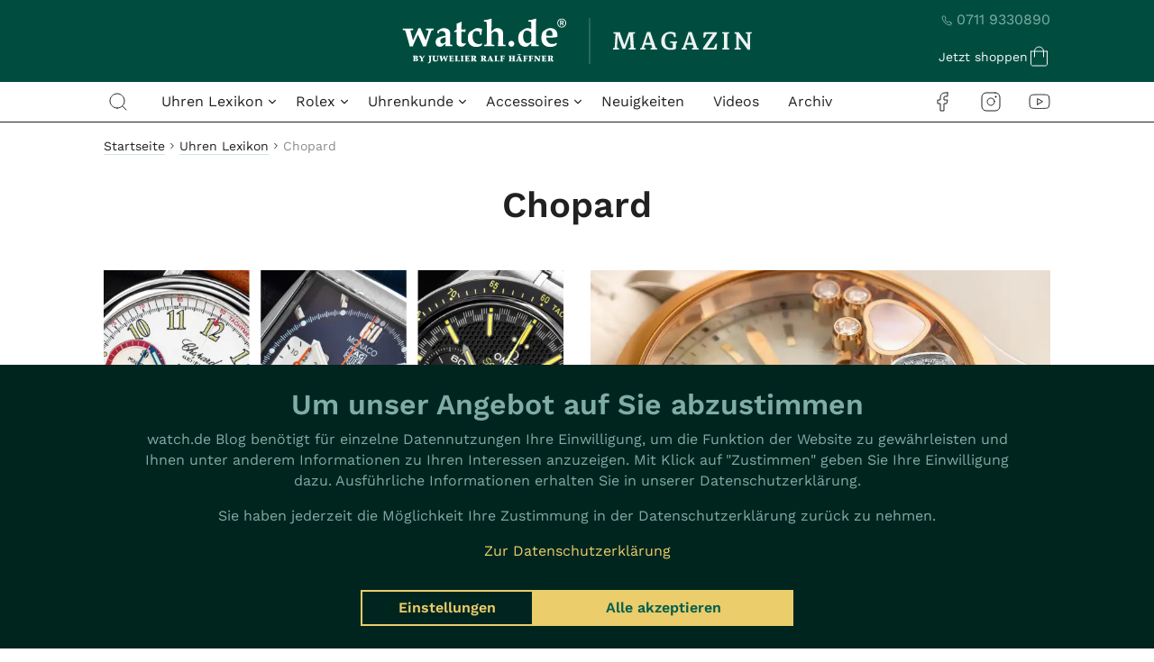

--- FILE ---
content_type: text/html; charset=UTF-8
request_url: https://www.watch.de/blog/uhren-lexikon/chopard/
body_size: 49229
content:

<!doctype html>
<html lang="de">
<head>
  <meta charset="UTF-8">
  <meta name="viewport" content="width=device-width, user-scalable=yes initial-scale=1.0, maximum-scale=3.0, minimum-scale=1.0">
  <meta http-equiv="X-UA-Compatible" content="ie=edge">
  <link rel="shortcut icon" href="https://www.watch.de/blog/wp-content/themes/watchblog/icons/favicon-32x32.png">
  <meta name="format-detection" content="telephone=no">
  <link rel="apple-touch-icon" href="https://www.watch.de/blog/wp-content/themes/watchblog/icons/apple-icon.png">
  <link rel="apple-touch-icon" sizes="180x180" href="https://www.watch.de/blog/wp-content/themes/watchblog/icons/apple-icon-180x180.png">
  <meta name="theme-color" content="#ffffff">
  
<script>
//    setTimeout(function () {
        var _paq = window._paq = window._paq || [];
        /* tracker methods like "setCustomDimension" should be called before "trackPageView" */
        _paq.push(["setCookieDomain", "*.matomo.watch.de"]);
        _paq.push(["disableCookies"]);
        _paq.push(['trackPageView']);
        _paq.push(['enableLinkTracking']);
        (function () {
            var u = "https://matomo.watch.de/";
            _paq.push(['setTrackerUrl', u + 'matomo.php']);
            _paq.push(['setSiteId', '1']);
            var d = document, g = d.createElement('script'), s = d.getElementsByTagName('script')[0];
            g.async = true;
            g.src = u + 'matomo.js';
            s.parentNode.insertBefore(g, s);
        })();
//    }, 1000);
</script>


  <link rel="preload" as="font" type="font/woff2" crossorigin="anonymous"
      href="https://www.watch.de/blog/wp-content/themes/watchblog/fonts/QGYsz_wNahGAdqQ43Rh_c6Dpp_k.woff2">
<link rel="preload" as="font" type="font/woff2" crossorigin="anonymous"
      href="https://www.watch.de/blog/wp-content/themes/watchblog/fonts/QGYsz_wNahGAdqQ43Rh_cqDpp_k.woff2">
<link rel="preload" as="font" type="font/woff2" crossorigin="anonymous"
      href="https://www.watch.de/blog/wp-content/themes/watchblog/fonts/QGYsz_wNahGAdqQ43Rh_fKDp.woff2">

<style>
    /* vietnamese */
    @font-face {
        font-family: 'Work Sans';
        font-style: normal;
        font-weight: 300;
        font-display: swap;
        src: url(https://www.watch.de/blog/wp-content/themes/watchblog/fonts/QGYsz_wNahGAdqQ43Rh_c6Dpp_k.woff2) format('woff2');
        unicode-range: U+0102-0103, U+0110-0111, U+0128-0129, U+0168-0169, U+01A0-01A1, U+01AF-01B0, U+0300-0301, U+0303-0304, U+0308-0309, U+0323, U+0329, U+1EA0-1EF9, U+20AB;
    }
    /* latin-ext */
    @font-face {
        font-family: 'Work Sans';
        font-style: normal;
        font-weight: 300;
        font-display: swap;
        src: url(https://www.watch.de/blog/wp-content/themes/watchblog/fonts/QGYsz_wNahGAdqQ43Rh_cqDpp_k.woff2) format('woff2');
        unicode-range: U+0100-02AF, U+0304, U+0308, U+0329, U+1E00-1E9F, U+1EF2-1EFF, U+2020, U+20A0-20AB, U+20AD-20CF, U+2113, U+2C60-2C7F, U+A720-A7FF;
    }
    /* latin */
    @font-face {
        font-family: 'Work Sans';
        font-style: normal;
        font-weight: 300;
        font-display: swap;
        src: url(https://www.watch.de/blog/wp-content/themes/watchblog/fonts/QGYsz_wNahGAdqQ43Rh_fKDp.woff2) format('woff2');
        unicode-range: U+0000-00FF, U+0131, U+0152-0153, U+02BB-02BC, U+02C6, U+02DA, U+02DC, U+0304, U+0308, U+0329, U+2000-206F, U+2074, U+20AC, U+2122, U+2191, U+2193, U+2212, U+2215, U+FEFF, U+FFFD;
    }
    /* vietnamese */
    @font-face {
        font-family: 'Work Sans';
        font-style: normal;
        font-weight: 400;
        font-display: swap;
        src: url(https://www.watch.de/blog/wp-content/themes/watchblog/fonts/QGYsz_wNahGAdqQ43Rh_c6Dpp_k.woff2) format('woff2');
        unicode-range: U+0102-0103, U+0110-0111, U+0128-0129, U+0168-0169, U+01A0-01A1, U+01AF-01B0, U+0300-0301, U+0303-0304, U+0308-0309, U+0323, U+0329, U+1EA0-1EF9, U+20AB;
    }
    /* latin-ext */
    @font-face {
        font-family: 'Work Sans';
        font-style: normal;
        font-weight: 400;
        font-display: swap;
        src: url(https://www.watch.de/blog/wp-content/themes/watchblog/fonts/QGYsz_wNahGAdqQ43Rh_cqDpp_k.woff2) format('woff2');
        unicode-range: U+0100-02AF, U+0304, U+0308, U+0329, U+1E00-1E9F, U+1EF2-1EFF, U+2020, U+20A0-20AB, U+20AD-20CF, U+2113, U+2C60-2C7F, U+A720-A7FF;
    }
    /* latin */
    @font-face {
        font-family: 'Work Sans';
        font-style: normal;
        font-weight: 400;
        font-display: swap;
        src: url(https://www.watch.de/blog/wp-content/themes/watchblog/fonts/QGYsz_wNahGAdqQ43Rh_fKDp.woff2) format('woff2');
        unicode-range: U+0000-00FF, U+0131, U+0152-0153, U+02BB-02BC, U+02C6, U+02DA, U+02DC, U+0304, U+0308, U+0329, U+2000-206F, U+2074, U+20AC, U+2122, U+2191, U+2193, U+2212, U+2215, U+FEFF, U+FFFD;
    }
    /* vietnamese */
    @font-face {
        font-family: 'Work Sans';
        font-style: normal;
        font-weight: 600;
        font-display: swap;
        src: url(https://www.watch.de/blog/wp-content/themes/watchblog/fonts/QGYsz_wNahGAdqQ43Rh_c6Dpp_k.woff2) format('woff2');
        unicode-range: U+0102-0103, U+0110-0111, U+0128-0129, U+0168-0169, U+01A0-01A1, U+01AF-01B0, U+0300-0301, U+0303-0304, U+0308-0309, U+0323, U+0329, U+1EA0-1EF9, U+20AB;
    }
    /* latin-ext */
    @font-face {
        font-family: 'Work Sans';
        font-style: normal;
        font-weight: 600;
        font-display: swap;
        src: url(https://www.watch.de/blog/wp-content/themes/watchblog/fonts/QGYsz_wNahGAdqQ43Rh_cqDpp_k.woff2) format('woff2');
        unicode-range: U+0100-02AF, U+0304, U+0308, U+0329, U+1E00-1E9F, U+1EF2-1EFF, U+2020, U+20A0-20AB, U+20AD-20CF, U+2113, U+2C60-2C7F, U+A720-A7FF;
    }
    /* latin */
    @font-face {
        font-family: 'Work Sans';
        font-style: normal;
        font-weight: 600;
        font-display: swap;
        src: url(https://www.watch.de/blog/wp-content/themes/watchblog/fonts/QGYsz_wNahGAdqQ43Rh_fKDp.woff2) format('woff2');
        unicode-range: U+0000-00FF, U+0131, U+0152-0153, U+02BB-02BC, U+02C6, U+02DA, U+02DC, U+0304, U+0308, U+0329, U+2000-206F, U+2074, U+20AC, U+2122, U+2191, U+2193, U+2212, U+2215, U+FEFF, U+FFFD;
    }

</style>
  <style>.breadcrumbs{-webkit-box-align:center;-ms-flex-align:center;align-items:center;-webkit-column-gap:10px;-moz-column-gap:10px;column-gap:10px;display:-webkit-box;display:-ms-flexbox;display:flex;font-size:14px}.breadcrumbs a{color:#212121;display:block;position:relative;text-decoration:none}.breadcrumbs a:after{background-color:#c9e5e1;bottom:0;content:"";display:block;height:1px;position:absolute;-webkit-transition:background-color .25s ease;transition:background-color .25s ease;width:100%}.breadcrumbs a:active,.breadcrumbs a:focus,.breadcrumbs a:hover{text-decoration:none}.breadcrumbs a:active:after,.breadcrumbs a:focus:after,.breadcrumbs a:hover:after{background-color:#005d4e}.breadcrumbs span{color:#8c8c8c}.breadcrumbs svg{display:block;height:1rem;width:1rem}.breadcrumbs-wrapper{margin-bottom:1rem;margin-top:1rem}*,:after,:before{-webkit-box-sizing:border-box;box-sizing:border-box}html{-webkit-text-size-adjust:100%;-webkit-tap-highlight-color:rgba(0,0,0,0);font-family:sans-serif;line-height:1.15}article,aside,figcaption,figure,footer,header,hgroup,main,nav,section{display:block}body{background-color:#fff;color:#212121;font-family:Work Sans,Arial,sans-serif;font-size:1rem;font-weight:400;line-height:1.45;margin:0;text-align:left}[tabindex="-1"]:focus:not(:focus-visible){outline:0!important}hr{-webkit-box-sizing:content-box;box-sizing:content-box;height:0;overflow:visible}h1,h2,h3,h4,h5,h6{margin-bottom:.5rem;margin-top:0}p{margin-bottom:1rem;margin-top:0}abbr[data-original-title],abbr[title]{border-bottom:0;cursor:help;text-decoration:underline;-webkit-text-decoration:underline dotted;text-decoration:underline dotted;-webkit-text-decoration-skip-ink:none;text-decoration-skip-ink:none}address{font-style:normal;line-height:inherit}address,dl,ol,ul{margin-bottom:1rem}dl,ol,ul{margin-top:0}ol ol,ol ul,ul ol,ul ul{margin-bottom:0}dt{font-weight:600}dd{margin-bottom:.5rem;margin-left:0}blockquote{margin:0 0 1rem}b,strong{font-weight:bolder}small{font-size:80%}sub,sup{font-size:75%;line-height:0;position:relative;vertical-align:baseline}sub{bottom:-.25em}sup{top:-.5em}a{background-color:transparent;color:#005d4e;text-decoration:none}a:hover{color:#00110e;text-decoration:underline}a:not([href]):not([class]),a:not([href]):not([class]):hover{color:inherit;text-decoration:none}code,kbd,pre,samp{font-family:SFMono-Regular,Menlo,Monaco,Consolas,Liberation Mono,Courier New,monospace;font-size:1em}pre{-ms-overflow-style:scrollbar;margin-bottom:1rem;margin-top:0;overflow:auto}figure{margin:0 0 1rem}img{border-style:none}img,svg{vertical-align:middle}svg{overflow:hidden}table{border-collapse:collapse}caption{caption-side:bottom;color:#6c757d;padding-bottom:.75rem;padding-top:.75rem;text-align:left}th{text-align:inherit;text-align:-webkit-match-parent}label{display:inline-block;margin-bottom:.5rem}button{border-radius:0}button:focus:not(:focus-visible){outline:0}button,input,optgroup,select,textarea{font-family:inherit;font-size:inherit;line-height:inherit;margin:0}button,input{overflow:visible}button,select{text-transform:none}[role=button]{cursor:pointer}select{word-wrap:normal}[type=button],[type=reset],[type=submit],button{-webkit-appearance:button}[type=button]:not(:disabled),[type=reset]:not(:disabled),[type=submit]:not(:disabled),button:not(:disabled){cursor:pointer}[type=button]::-moz-focus-inner,[type=reset]::-moz-focus-inner,[type=submit]::-moz-focus-inner,button::-moz-focus-inner{border-style:none;padding:0}input[type=checkbox],input[type=radio]{-webkit-box-sizing:border-box;box-sizing:border-box;padding:0}textarea{overflow:auto;resize:vertical}fieldset{border:0;margin:0;min-width:0;padding:0}legend{color:inherit;display:block;font-size:1.5rem;line-height:inherit;margin-bottom:.5rem;max-width:100%;padding:0;white-space:normal;width:100%}progress{vertical-align:baseline}[type=number]::-webkit-inner-spin-button,[type=number]::-webkit-outer-spin-button{height:auto}[type=search]{-webkit-appearance:none;outline-offset:-2px}[type=search]::-webkit-search-decoration{-webkit-appearance:none}::-webkit-file-upload-button{-webkit-appearance:button;font:inherit}output{display:inline-block}summary{cursor:pointer;display:list-item}template{display:none}[hidden]{display:none!important}.fade{-webkit-transition:opacity .15s linear;transition:opacity .15s linear}.fade:not(.show){opacity:0}.collapse:not(.show){display:none}.collapsing{height:0;overflow:hidden;position:relative;-webkit-transition:height .35s ease;transition:height .35s ease}.collapsing.width{height:auto;-webkit-transition:width .35s ease;transition:width .35s ease;width:0}:root{--scrollbar-width:0px}html{font-size:16px}body.body-fixed{height:100%;overflow:hidden}.container{margin:0 auto;padding-left:15px;padding-right:15px}.row{display:-webkit-box;display:-ms-flexbox;display:flex;-ms-flex-wrap:wrap;flex-wrap:wrap;margin-left:-15px;margin-right:-15px}.col{padding-left:15px;padding-right:15px}.page-wrapper{overflow:hidden}.text-center{text-align:center!important}.sr-only{clip:rect(0,0,0,0);border:0;height:1px;margin:-1px;overflow:hidden;padding:0;position:absolute;white-space:nowrap;width:1px}.nav{list-style:none;margin:0;padding-left:0}.mt-3{margin-top:2rem}.mt-0{margin-top:0!important}.btn{-webkit-box-pack:center;-ms-flex-pack:center;-webkit-box-align:center;-ms-flex-align:center;align-items:center;border:none;color:#fff;-webkit-column-gap:14px;-moz-column-gap:14px;column-gap:14px;cursor:pointer;display:-webkit-inline-box;display:-ms-inline-flexbox;display:inline-flex;font-family:Work Sans,Arial,sans-serif;font-size:1rem;font-weight:600;height:3rem;justify-content:center;line-height:3rem;padding:0 .75rem;-webkit-transition:color .2s ease,background-color .2s ease;transition:color .2s ease,background-color .2s ease;-webkit-user-select:none;-moz-user-select:none;-ms-user-select:none;user-select:none;white-space:nowrap}.btn:active,.btn:focus,.btn:hover{color:inherit;text-decoration:none}.btn.disabled,.btn:disabled{opacity:.5}.btn.btn-effect{overflow:hidden;position:relative}.btn.btn-effect:before{background:inherit;bottom:0;content:"";height:100%;left:-10%;position:absolute;top:0;-webkit-transform:skew(35deg);transform:skew(35deg);-webkit-transition:-webkit-transform .4s cubic-bezier(.3,1,.8,1);transition:-webkit-transform .4s cubic-bezier(.3,1,.8,1);transition:transform .4s cubic-bezier(.3,1,.8,1);transition:transform .4s cubic-bezier(.3,1,.8,1),-webkit-transform .4s cubic-bezier(.3,1,.8,1);width:120%}.btn.btn-effect span{position:relative;z-index:1}.btn.btn-effect:hover:before{-webkit-transform:translate3d(100%,0,0);transform:translate3d(100%,0,0)}.btn.btn-primary{background-color:#005d4e}.btn.btn-primary:active,.btn.btn-primary:focus,.btn.btn-primary:hover{background-color:#007763;color:#fff}.btn.btn-primary.btn-effect{background-color:#007763}.btn.btn-primary.btn-effect:before{background-color:#005d4e}.btn.btn-secondary{background-color:#d50e38}.btn.btn-secondary:active,.btn.btn-secondary:focus,.btn.btn-secondary:hover{background-color:#ed103e;color:#fff}.btn.btn-secondary.btn-effect{background-color:#ed103e}.btn.btn-secondary.btn-effect:before{background-color:#d50e38}.btn.btn-light{background-color:#f7f8fb}.btn.btn-light:active,.btn.btn-light:focus,.btn.btn-light:hover{background-color:#fff;color:#fff}.btn.btn-light.btn-effect{background-color:#fff}.btn.btn-light.btn-effect:before{background-color:#f7f8fb}.btn.btn-pink{background-color:#ff1850}.btn.btn-pink:active,.btn.btn-pink:focus,.btn.btn-pink:hover{background-color:#ff3263;color:#fff}.btn.btn-pink.btn-effect{background-color:#ff3263}.btn.btn-pink.btn-effect:before{background-color:#ff1850}.btn.btn-light,.btn.btn-light:active,.btn.btn-light:focus,.btn.btn-light:hover{color:#005d4e}.btn.btn-sm-100{width:100%}.btn.btn-200{width:200px}.btn.btn-reverse{-webkit-box-orient:horizontal;-webkit-box-direction:reverse;-ms-flex-direction:row-reverse;flex-direction:row-reverse}.btn-icon{background:transparent;border:none;cursor:pointer;display:block;height:2rem;line-height:1;outline:none!important;padding:0;-webkit-transition:opacity .2s ease;transition:opacity .2s ease;width:2rem}.btn.btn-search-icon:active,.btn.btn-search-icon:focus,.btn.btn-search-icon:hover{color:#fff}.btn-outline-primary{background-color:transparent;border:2px solid;color:#005d4e}.btn-sm{font-size:14px;height:2.5rem;line-height:2.5rem}.btn-totop.btn-icon{-webkit-box-align:center;-ms-flex-align:center;-webkit-box-pack:center;-ms-flex-pack:center;align-items:center;background-color:#ebcd6b;bottom:-100px;color:#00342c;display:-webkit-box;display:-ms-flexbox;display:flex;height:3rem;justify-content:center;position:fixed;right:0;-webkit-transition:bottom .3s ease;transition:bottom .3s ease;width:3rem;z-index:100}.btn-totop.btn-icon:active,.btn-totop.btn-icon:focus,.btn-totop.btn-icon:hover{background-color:#e5be3e}.btn-totop.btn-icon.active{bottom:0}.h1,.h2,.h3,.h4,.h5,.h6,h1,h2,h3,h4,h5,h6{font-family:Work Sans,Arial,sans-serif;font-weight:600;line-height:1.2;margin-bottom:.5rem}.h1,h1{font-size:1.75rem}.h2,h2{font-size:1.5rem}.h3,h3{font-size:1.25rem}.h4,h4{font-size:1.125rem}.h5,.h6,h5,h6{font-size:1rem}.section-block{font-size:1rem;position:relative;z-index:1}.section-block,.section-block.section-small{margin-bottom:2rem;margin-top:2rem}.section-block.section-bg{margin-bottom:0;margin-top:0;padding-bottom:2rem;padding-top:2rem}.section-block.section-bg.section-dark{color:#fff}.section-block.section-bg{background:transparent 50% 50%/cover no-repeat;position:relative}.section-block.section-bg:before{bottom:0;content:"";display:block;left:50%;position:absolute;top:0;-webkit-transform:translateX(-50%);transform:translateX(-50%);width:100vw;z-index:-1}.section-block.section-bg.green:before{background:#005d4e}.section-block.section-bg.sherpablue:before{background:#00342c}.section-block.section-dark{color:#fff}.section-title~.section-content{margin-top:1.5rem}.section-title~.section-text-content{margin-top:.5rem}.section-btn-block{margin-top:3rem}.section-btn-block:not(:last-child){margin-bottom:2rem}.top-header{background:#004d40;padding-bottom:20px;padding-top:20px}.top-header-row{-webkit-box-pack:justify;-ms-flex-pack:justify;justify-content:space-between;position:relative}.logo,.top-header-row{-webkit-box-align:center;-ms-flex-align:center;align-items:center;display:-webkit-box;display:-ms-flexbox;display:flex}.logo{max-width:65%}.logo>.logo-1{border-right:2px solid rgba(127,173,165,.3);margin-right:.75rem;padding-right:.75rem}.logo .logo-2,.logo>.logo-1{-webkit-box-flex:1;-ms-flex:1 1 auto;flex:1 1 auto}.logo .logo-2{max-width:40%}.logo svg{display:block;height:auto;width:100%}.top-contact{display:none;position:absolute;right:0;top:-10px}.top-contact-phone{color:#7fada5}.top-contact-phone:active,.top-contact-phone:focus,.top-contact-phone:hover{color:#ebcd6b;text-decoration:none}.nav-header{border-bottom:1px solid #212121}.nav-header .row{-webkit-box-align:center;-ms-flex-align:center;-webkit-box-pack:center;-ms-flex-pack:center;align-items:center;height:44px;justify-content:center}.nav-header .container{position:relative}.shop-link{-webkit-box-align:center;-ms-flex-align:center;align-items:center;-webkit-column-gap:15px;-moz-column-gap:15px;column-gap:15px;display:-webkit-box;display:-ms-flexbox;display:flex;font-weight:600;height:1.5rem}.shop-link:active,.shop-link:focus,.shop-link:hover{text-decoration:none}.mainmenu-nav{display:-webkit-box;display:-ms-flexbox;display:flex}.mainmenu-nav .sub-menu{background-color:#00342c;position:fixed;-webkit-transform:rotateY(90deg);transform:rotateY(90deg);-webkit-transform-origin:100% 0;transform-origin:100% 0;-webkit-transition:-webkit-transform .35s ease-in-out;transition:-webkit-transform .35s ease-in-out;transition:transform .35s ease-in-out;transition:transform .35s ease-in-out,-webkit-transform .35s ease-in-out;z-index:10}.mainmenu-nav .sub-menu>li>a{display:block}.mainmenu-nav a,.mainmenu-nav>li.menu-item>a{text-decoration:none}.mainmenu-nav a{color:#212121}.mainmenu-nav a.dropdown-parent{-webkit-box-align:center;-ms-flex-align:center;-webkit-box-pack:justify;-ms-flex-pack:justify;align-items:center;display:-webkit-box;display:-ms-flexbox;display:flex;justify-content:space-between}.mainmenu-nav a.dropdown-parent svg{height:1.85rem;width:1.85rem}.mainmenu-nav a:active,.mainmenu-nav a:focus,.mainmenu-nav a:hover{color:#005d4e}.navbar-toggle{background:none;border:none;padding:0;-webkit-transition:background .2s ease-in-out;transition:background .2s ease-in-out}.navbar-toggle,.navbar-toggle .icon-bar-wrapper{display:block;position:relative;-webkit-user-select:none;-moz-user-select:none;-ms-user-select:none;user-select:none}.navbar-toggle .icon-bar-wrapper{height:20px;left:50%;outline:none;-webkit-transform:translateX(-50%);transform:translateX(-50%);width:16px}.navbar-toggle .icon-bar{background-color:#fff;border:none;border-radius:1px;display:block;height:2px;position:relative;top:50%;-webkit-transform:translateY(-50%);transform:translateY(-50%);-webkit-transition:background .2s ease,opacity .2s linear;transition:background .2s ease,opacity .2s linear;width:100%}.navbar-toggle .icon-bar:after,.navbar-toggle .icon-bar:before{background:inherit;border-radius:1px;content:"";display:block;height:2px;left:0;position:absolute;-webkit-transform-origin:center center;transform-origin:center center;-webkit-transition:top .2s ease-in-out,background-color .2s ease,opacity .2s linear,color .2s linear,-webkit-transform .2s ease;transition:top .2s ease-in-out,background-color .2s ease,opacity .2s linear,color .2s linear,-webkit-transform .2s ease;transition:top .2s ease-in-out,transform .2s ease,background-color .2s ease,opacity .2s linear,color .2s linear;transition:top .2s ease-in-out,transform .2s ease,background-color .2s ease,opacity .2s linear,color .2s linear,-webkit-transform .2s ease}.navbar-toggle .icon-bar:before{top:-6px;width:62.5%}.navbar-toggle .icon-bar:after{top:6px;width:37.5%}.navbar-toggle.is-active .icon-bar{background:transparent!important;-webkit-transition:background .25s ease 0s,opacity .35s linear;transition:background .25s ease 0s,opacity .35s linear}.navbar-toggle.is-active .icon-bar:after,.navbar-toggle.is-active .icon-bar:before{background:#fff;top:0;-webkit-transition:top .2s ease-in-out,background-color .2s ease,opacity .2s linear,-webkit-transform .25s ease .15s;transition:top .2s ease-in-out,background-color .2s ease,opacity .2s linear,-webkit-transform .25s ease .15s;transition:top .2s ease-in-out,transform .25s ease .15s,background-color .2s ease,opacity .2s linear;transition:top .2s ease-in-out,transform .25s ease .15s,background-color .2s ease,opacity .2s linear,-webkit-transform .25s ease .15s;width:100%}.navbar-toggle.is-active .icon-bar:before{-webkit-transform:rotate(45deg);transform:rotate(45deg)}.navbar-toggle.is-active .icon-bar:after{-webkit-transform:rotate(-45deg);transform:rotate(-45deg)}.col-socials{display:none}.social-block{-webkit-box-pack:justify;-ms-flex-pack:justify;-webkit-box-align:center;-ms-flex-align:center;align-items:center;display:-webkit-box;display:-ms-flexbox;display:flex;justify-content:space-between}.social-block a{display:block;width:24px}.nav-header .social-block{display:none}.nav-header .social-block a{color:#212121}.nav-header .social-block a:active,.nav-header .social-block a:focus,.nav-header .social-block a:hover{color:#005d4e}.social-footer-block{-webkit-column-gap:2rem;-moz-column-gap:2rem;column-gap:2rem;display:-webkit-box;display:-ms-flexbox;display:flex}.social-footer-block .social-block{-webkit-column-gap:26px;-moz-column-gap:26px;column-gap:26px}.social-footer-block .social-block a{color:#fff}.form-control{background:#fff;border:none;border-radius:0;color:#212121;font-size:1rem;height:2.5rem;width:100%}.form-control:focus{outline:none}.form-control::-webkit-input-placeholder{color:rgba(33,33,33,.5)}.form-control::-moz-placeholder{color:rgba(33,33,33,.5)}.form-control:-ms-input-placeholder{color:rgba(33,33,33,.5)}.form-control::-ms-input-placeholder{color:rgba(33,33,33,.5)}.form-control::placeholder{color:rgba(33,33,33,.5)}.form-control.form-subscribe{border:1px solid #212121;padding:0 1rem;text-align:center}.col-search{background:transparent;bottom:0;left:0;position:absolute;top:0;width:100%;z-index:0}.search-form{overflow:hidden;padding-left:1rem;position:relative;width:100%}.search-form .form-control{background:transparent}.search-form-wrapper{-webkit-box-align:center;-ms-flex-align:center;align-items:center;display:-webkit-box;display:-ms-flexbox;display:flex;height:100%;padding-left:2rem;position:relative;-webkit-transition:width .35s ease-in-out 0s;transition:width .35s ease-in-out 0s;width:0}.search-form-container{opacity:0;overflow:hidden;position:relative;-webkit-transition:opacity .35s ease,-webkit-transform .35s ease;transition:opacity .35s ease,-webkit-transform .35s ease;transition:opacity .35s ease,transform .35s ease;transition:opacity .35s ease,transform .35s ease,-webkit-transform .35s ease;width:100%}.search-form-toggle{left:0;pointer-events:none}.search-form-close,.search-form-toggle{color:#212121;position:absolute;top:50%;-webkit-transform:translateY(-50%);transform:translateY(-50%)}.search-form-close{opacity:0;right:0}body.search-opened .search-form-container{opacity:1}body.search-opened .search-form-wrapper{background:#e6e9f3;margin-right:15px;-webkit-transition:width .35s ease-in-out .25s,background-color .35s ease-in-out .25s;transition:width .35s ease-in-out .25s,background-color .35s ease-in-out .25s;width:100%}body.search-opened .search-form-wrapper:before{background:inherit;bottom:0;content:"";display:block;left:50%;position:absolute;top:0;-webkit-transform:translateX(-50%);transform:translateX(-50%);width:100vw}body.search-opened .search-form-close{opacity:1;-webkit-transition:opacity .15s ease .65s;transition:opacity .15s ease .65s}@media (min-width:576px){.container{max-width:540px}.btn.btn-sm-100{width:auto}}@media (min-width:768px){.container{max-width:720px}.btn-sm{font-size:1rem}.h1,.h2,h1,h2{font-size:2.5rem}.h3,h3{font-size:1.25rem}.section-block,.section-block.section-middle{margin-bottom:3.5rem;margin-top:3.5rem}.section-block.section-bg{margin-bottom:0;margin-top:0;padding-bottom:3.5rem;padding-top:3.5rem}.logo>.logo-1{margin-right:1.5rem;padding-right:1.5rem}.col-mainmenu{margin-left:3rem}}@media (min-width:992px){.container{max-width:960px}.page-wrapper{-webkit-box-orient:vertical;-webkit-box-direction:normal;display:-webkit-box;display:-ms-flexbox;display:flex;-ms-flex-direction:column;flex-direction:column;min-height:100vh}.page-wrapper main{-webkit-box-flex:1;-ms-flex:1 0 100%;flex:1 0 100%}.mt-3{margin-top:3rem}.section-block{margin-bottom:5.5rem;margin-top:5.5rem}.section-title~.section-content{margin-top:3rem}.section-title~.section-text-content{margin-top:1rem}.top-header-row{-webkit-box-pack:center;-ms-flex-pack:center;justify-content:center}.top-contact{display:block}.nav-header .row{-webkit-box-pack:justify;-ms-flex-pack:justify;justify-content:space-between}.nav-header .container{position:relative}.shop-link{color:#f7f8fb;-webkit-column-gap:11px;-moz-column-gap:11px;column-gap:11px;font-size:14px;font-weight:400}.shop-link:active,.shop-link:focus,.shop-link:hover{color:#ebcd6b;text-decoration:none}.col-shoplink{position:absolute;right:15px;top:0;-webkit-transform:translateY(-40px);transform:translateY(-40px);z-index:10}.mainmenu-nav .sub-menu{background:#fff;border:1px solid #212121;border-top:none;-webkit-column-count:2;-moz-column-count:2;column-count:2;-webkit-column-gap:2rem;-moz-column-gap:2rem;column-gap:2rem;padding:1rem 2rem;position:absolute;-webkit-transform:rotateX(90deg);transform:rotateX(90deg);-webkit-transform-origin:50% 0;transform-origin:50% 0}.mainmenu-nav .sub-menu>li>a{padding:.25rem 0}.mainmenu-nav li.menu-item:hover>.sub-menu{-webkit-transform:rotateX(0deg);transform:rotateX(0deg)}.mainmenu-nav>li.menu-item>a{display:block;height:44px;line-height:44px;padding:0 1rem;white-space:nowrap}.mainmenu-nav>li.menu-item>a.dropdown-parent{position:relative}.mainmenu-nav>li.menu-item>a.dropdown-parent span{padding-right:.25rem}.mainmenu-nav>li.menu-item>a.dropdown-parent svg{height:1.25rem;position:absolute;right:0;top:50%;-webkit-transform:translateY(-50%) rotate(90deg);transform:translateY(-50%) rotate(90deg);width:1.25rem}.mainmenu-nav>li>a,.social-block>li>a{opacity:1;-webkit-transform:scale(1);transform:scale(1);-webkit-transition:opacity .25s ease-in-out .35s,visibility 0s ease .35s,-webkit-transform .25s ease-in-out .35s;transition:opacity .25s ease-in-out .35s,visibility 0s ease .35s,-webkit-transform .25s ease-in-out .35s;transition:transform .25s ease-in-out .35s,opacity .25s ease-in-out .35s,visibility 0s ease .35s;transition:transform .25s ease-in-out .35s,opacity .25s ease-in-out .35s,visibility 0s ease .35s,-webkit-transform .25s ease-in-out .35s;visibility:visible}body.search-opened .mainmenu-nav>li>a,body.search-opened .social-block>li>a{opacity:0;-webkit-transform:scale(.25);transform:scale(.25);-webkit-transition:opacity .25s ease-in-out 0s,visibility 0s ease .25s,-webkit-transform .25s ease-in-out 0s;transition:opacity .25s ease-in-out 0s,visibility 0s ease .25s,-webkit-transform .25s ease-in-out 0s;transition:transform .25s ease-in-out 0s,opacity .25s ease-in-out 0s,visibility 0s ease .25s;transition:transform .25s ease-in-out 0s,opacity .25s ease-in-out 0s,visibility 0s ease .25s,-webkit-transform .25s ease-in-out 0s;visibility:hidden}.navbar-toggle{display:none}.col-socials{-webkit-box-flex:0;display:block;-ms-flex:0 1 15%;flex:0 1 15%;max-width:196px;min-width:120px}.nav-header .social-block{display:-webkit-box;display:-ms-flexbox;display:flex}.social-footer-section{display:none}body.search-opened .col-search{z-index:1}.search-form-toggle{pointer-events:auto}.top-search-toggle{display:none}body.search-opened .search-form-wrapper{margin-left:0;margin-right:0}body.search-opened .search-form-wrapper:before{left:auto;right:100%;-webkit-transform:none;transform:none;width:100%}}@media (min-width:1200px){.container{max-width:1080px}.container.container-narrow{max-width:1014px}}@media (min-width:1680px){.container{max-width:1536px}}@media (max-width:1200px){legend{font-size:calc(1.275rem + .3vw)}}@media (max-width:991.98px){.shop-link{opacity:1;-webkit-transform:scale(1);transform:scale(1);-webkit-transition:opacity .25s ease-in-out .35s,visibility 0s ease .35s,-webkit-transform .25s ease-in-out .35s;transition:opacity .25s ease-in-out .35s,visibility 0s ease .35s,-webkit-transform .25s ease-in-out .35s;transition:transform .25s ease-in-out .35s,opacity .25s ease-in-out .35s,visibility 0s ease .35s;transition:transform .25s ease-in-out .35s,opacity .25s ease-in-out .35s,visibility 0s ease .35s,-webkit-transform .25s ease-in-out .35s;visibility:visible}body.menu-opened .shop-link,body.search-opened .shop-link{opacity:0;-webkit-transform:scale(.25);transform:scale(.25);-webkit-transition:opacity .25s ease-in-out 0s,visibility 0s ease .25s,-webkit-transform .25s ease-in-out 0s;transition:opacity .25s ease-in-out 0s,visibility 0s ease .25s,-webkit-transform .25s ease-in-out 0s;transition:transform .25s ease-in-out 0s,opacity .25s ease-in-out 0s,visibility 0s ease .25s;transition:transform .25s ease-in-out 0s,opacity .25s ease-in-out 0s,visibility 0s ease .25s,-webkit-transform .25s ease-in-out 0s;visibility:hidden}.col-mainmenu{height:auto;position:absolute}.mainmenu-nav{-webkit-box-orient:vertical;-webkit-box-direction:normal;background-color:#00342c;bottom:0;display:-webkit-box;display:-ms-flexbox;display:flex;-ms-flex-direction:column;flex-direction:column;left:0;max-width:320px;overflow-x:hidden;position:fixed;top:auto;-webkit-transform:rotateY(90deg);transform:rotateY(90deg);-webkit-transform-origin:0 0;transform-origin:0 0;width:80%;z-index:10}.mainmenu-nav.animating{-webkit-transition:-webkit-transform .35s ease-in-out;transition:-webkit-transform .35s ease-in-out;transition:transform .35s ease-in-out;transition:transform .35s ease-in-out,-webkit-transform .35s ease-in-out}.mainmenu-nav.nav.opened-submenu>li>a:not(.is-active){display:none}.mainmenu-nav a{border-bottom:1px solid #004d40;color:#7fada5;display:block;font-size:1.25rem;font-weight:600;padding:.75rem 1.5rem;text-transform:uppercase}.mainmenu-nav a:active,.mainmenu-nav a:focus,.mainmenu-nav a:hover{color:#ebcd6b}.mainmenu-nav a.dropdown-parent{-webkit-box-align:center;-ms-flex-align:center;-webkit-box-pack:justify;-ms-flex-pack:justify;align-items:center;display:-webkit-box;display:-ms-flexbox;display:flex;justify-content:space-between}.mainmenu-nav a.dropdown-parent span{display:block}.mainmenu-nav a.dropdown-parent:active,.mainmenu-nav a.dropdown-parent:focus,.mainmenu-nav a.dropdown-parent:hover{color:#7fada5}.mainmenu-nav a.dropdown-parent:active span:active,.mainmenu-nav a.dropdown-parent:active span:focus,.mainmenu-nav a.dropdown-parent:active span:hover,.mainmenu-nav a.dropdown-parent:active svg:active,.mainmenu-nav a.dropdown-parent:active svg:focus,.mainmenu-nav a.dropdown-parent:active svg:hover,.mainmenu-nav a.dropdown-parent:focus span:active,.mainmenu-nav a.dropdown-parent:focus span:focus,.mainmenu-nav a.dropdown-parent:focus span:hover,.mainmenu-nav a.dropdown-parent:focus svg:active,.mainmenu-nav a.dropdown-parent:focus svg:focus,.mainmenu-nav a.dropdown-parent:focus svg:hover,.mainmenu-nav a.dropdown-parent:hover span:active,.mainmenu-nav a.dropdown-parent:hover span:focus,.mainmenu-nav a.dropdown-parent:hover span:hover,.mainmenu-nav a.dropdown-parent:hover svg:active,.mainmenu-nav a.dropdown-parent:hover svg:focus,.mainmenu-nav a.dropdown-parent:hover svg:hover{color:#ebcd6b}.mainmenu-nav a.dropdown-parent.is-active{-webkit-box-orient:horizontal;-webkit-box-direction:reverse;-webkit-box-pack:end;-ms-flex-pack:end;background-color:#212121;color:#ebcd6b;-webkit-column-gap:1rem;-moz-column-gap:1rem;column-gap:1rem;-ms-flex-direction:row-reverse;flex-direction:row-reverse;justify-content:flex-end}.mainmenu-nav a.dropdown-parent.is-active svg{-webkit-transform:rotateY(180deg);transform:rotateY(180deg)}.nav-header{-webkit-transition:border-bottom-color .2s ease;transition:border-bottom-color .2s ease}.sub-menu.nav{-webkit-overflow-scrolling:touch;bottom:0;left:0;overflow:auto;position:fixed;top:0;width:100%}.sub-menu.nav.opened{-webkit-transform:translateX(0);transform:translateX(0)}.sub-menu.nav>li>a{font-size:1.125rem;padding:.75rem 1rem}body:before{content:"";display:block;position:absolute;visibility:hidden;z-index:0}body.menu-opened,body:before{bottom:0;left:0;right:0;top:0}body.menu-opened{height:100%;overflow:hidden;position:fixed}body.menu-opened:before{background-color:rgba(33,33,33,.7);visibility:visible;z-index:2}body.menu-opened .top-header{position:relative;z-index:3}body.menu-opened .mainmenu-nav{-webkit-transform:rotateY(0);transform:rotateY(0);-webkit-transition:-webkit-transform .35s ease-in-out;transition:-webkit-transform .35s ease-in-out;transition:transform .35s ease-in-out;transition:transform .35s ease-in-out,-webkit-transform .35s ease-in-out}body.menu-opened .top-contact{opacity:0;visibility:hidden}body.menu-opened .nav-header{border-bottom-color:transparent}.col-search{opacity:0;-webkit-transition:opacity .2s ease-in-out .25s;transition:opacity .2s ease-in-out .25s;z-index:-1}body.search-opened .col-search{opacity:1;z-index:2}}@media (max-width:767.98px){.col.col-lg-gutter{padding-left:22.5px;padding-right:22.5px}.full-width-sm{margin-left:-15px;margin-right:-15px}}@media (prefers-reduced-motion:reduce){.collapsing,.collapsing.width,.fade{-webkit-transition:none;transition:none}}</style><style>.post-item,.post-item-image{position:relative}.post-item-image{margin-bottom:1rem;overflow:hidden}.post-item-image:before{background:-webkit-gradient(linear,left top,right top,from(hsla(0,0%,100%,0)),to(hsla(0,0%,100%,.3)));background:linear-gradient(90deg,hsla(0,0%,100%,0) 0,hsla(0,0%,100%,.3));content:"";display:block;height:100%;left:-75%;position:absolute;top:0;-webkit-transform:skewX(-25deg);transform:skewX(-25deg);width:50%;z-index:2}.post-item-image:hover:before{-webkit-animation:shine .75s;animation:shine .75s}.post-item-image img{bottom:0;display:block;height:auto;left:0;max-width:100%;position:absolute;right:0;top:0}.post-item-image:after{content:"";display:block;padding-top:56.3081009296%}.post-item-image.empty{background:#f7f8fb}.post-item-image.empty svg{color:#8c8c8c;display:block;height:100px;left:50%;position:absolute;top:50%;-webkit-transform:translate(-50%,-50%);transform:translate(-50%,-50%);width:100px}.post-item-categories{display:none;font-weight:600;margin:1rem 0;position:relative;text-transform:uppercase;z-index:3}.post-item-categories a{color:#212121;display:inline-block;letter-spacing:.08em;line-height:1.25;vertical-align:middle}.post-item-categories a:active,.post-item-categories a:focus,.post-item-categories a:hover{color:#005d4e;text-decoration:none}.post-item-title{margin-bottom:1rem;margin-top:1rem}.post-item-title a{color:inherit}.post-item-title a:active,.post-item-title a:focus,.post-item-title a:hover{color:#005d4e;text-decoration:none}.post-item-button{background:transparent;color:#7fada5;-webkit-column-gap:0;-moz-column-gap:0;column-gap:0;font-weight:400;position:relative}.post-item-button svg{height:100%;-webkit-transition:-webkit-transform .35s ease;transition:-webkit-transform .35s ease;transition:transform .35s ease;transition:transform .35s ease,-webkit-transform .35s ease;width:22px}.post-item-button span{-webkit-box-align:center;-ms-flex-align:center;-webkit-box-pack:center;-ms-flex-pack:center;align-items:center;display:-webkit-inline-box;display:-ms-inline-flexbox;display:inline-flex;justify-content:center;padding-left:1.5rem;padding-right:1.5rem;position:relative}.post-item-button span:after,.post-item-button span:before{border:none;content:"";height:0;opacity:0;position:absolute;-webkit-transition:opacity .2s ease-in-out;transition:opacity .2s ease-in-out;width:0}.post-item-button:hover{color:#005d4e}.post-item-button:hover:hover span:before{border-right:.125rem solid #005d4e;border-top:.125rem solid #005d4e}.post-item-button:hover:hover span:after,.post-item-button:hover:hover span:before{height:100%;opacity:1;-webkit-transition:width .3s cubic-bezier(.07,.62,.61,1),height .15s cubic-bezier(.07,.62,.61,1) .3s;transition:width .3s cubic-bezier(.07,.62,.61,1),height .15s cubic-bezier(.07,.62,.61,1) .3s;width:100%}.post-item-button:hover:hover span:after{border-bottom:.125rem solid #005d4e;border-left:.125rem solid #005d4e}.post-item-button:active svg,.post-item-button:focus svg,.post-item-button:hover svg{-webkit-transform:translateX(10px);transform:translateX(10px)}@-webkit-keyframes shine{to{left:125%}}@keyframes shine{to{left:125%}}blockquote{border-bottom:1px solid hsla(0,0%,55%,.2);border-top:1px solid rgba(127,173,165,.3);margin-bottom:2rem;margin-top:3.25rem;padding-bottom:2rem;padding-top:3rem;position:relative;text-align:center}blockquote:before{background-color:#fff;content:"";display:block;height:3rem;width:6rem}blockquote:before,blockquote>svg{bottom:100%;left:50%;position:absolute;-webkit-transform:translate(-50%,50%);transform:translate(-50%,50%)}blockquote>svg{color:#005d4e;height:54px;width:54px}blockquote p:last-child{margin-bottom:0}blockquote .blockqoute-wrapper{margin:auto;max-width:750px;padding-left:1rem;padding-right:1rem}figcaption{color:#8c8c8c;font-size:1rem;font-weight:400;margin-top:.25rem}.article-list-row{row-gap:2.25rem}.article-list-row-second{margin-top:2.25rem}.blog-item-col{-webkit-box-flex:0;-ms-flex:0 0 100%;flex:0 0 100%;max-width:100%}.blog-item .post-item-title{font-size:1.25rem}.ccfic,.ccfic-text{display:none}@media (min-width:768px){.post-item-image{margin-bottom:1.5rem}.post-item-categories{display:block;margin:1.5rem 0}}@media (min-width:992px){blockquote{margin-bottom:3rem;margin-top:4.5rem;padding-bottom:3rem;padding-top:4.5rem}blockquote .blockqoute-wrapper{padding-left:2rem;padding-right:2rem}.article-list-row{row-gap:3.5rem}.article-list-row-second{margin-top:3.5rem}.blog-item-col{-webkit-box-flex:0;-ms-flex:0 0 50%;flex:0 0 50%;max-width:50%}.blog-item .post-item-title{font-size:1.5rem}}</style><meta name='robots' content='index, follow, max-image-preview:large, max-snippet:-1, max-video-preview:-1' />
	<style>img:is([sizes="auto" i], [sizes^="auto," i]) { contain-intrinsic-size: 3000px 1500px }</style>
	
	<!-- This site is optimized with the Yoast SEO plugin v26.7 - https://yoast.com/wordpress/plugins/seo/ -->
	<title>Chopard Archives | watch.de Magazin</title>
	<link rel="canonical" href="https://www.watch.de/blog/uhren-lexikon/chopard/" />
	<script type="application/ld+json" class="yoast-schema-graph">{"@context":"https://schema.org","@graph":[{"@type":"CollectionPage","@id":"https://www.watch.de/blog/uhren-lexikon/chopard/","url":"https://www.watch.de/blog/uhren-lexikon/chopard/","name":"Chopard Archives | watch.de Magazin","isPartOf":{"@id":"https://www.watch.de/blog/#website"},"primaryImageOfPage":{"@id":"https://www.watch.de/blog/uhren-lexikon/chopard/#primaryimage"},"image":{"@id":"https://www.watch.de/blog/uhren-lexikon/chopard/#primaryimage"},"thumbnailUrl":"https://www.watch.de/blog/wp-content/uploads/2025/04/header-108.jpg","breadcrumb":{"@id":"https://www.watch.de/blog/uhren-lexikon/chopard/#breadcrumb"},"inLanguage":"de"},{"@type":"ImageObject","inLanguage":"de","@id":"https://www.watch.de/blog/uhren-lexikon/chopard/#primaryimage","url":"https://www.watch.de/blog/wp-content/uploads/2025/04/header-108.jpg","contentUrl":"https://www.watch.de/blog/wp-content/uploads/2025/04/header-108.jpg","width":1200,"height":676,"caption":"Top 3 Rennsportuhren auf einen Blick"},{"@type":"BreadcrumbList","@id":"https://www.watch.de/blog/uhren-lexikon/chopard/#breadcrumb","itemListElement":[{"@type":"ListItem","position":1,"name":"Uhren Lexikon","item":"https://www.watch.de/blog/uhren-lexikon/"},{"@type":"ListItem","position":2,"name":"Chopard"}]},{"@type":"WebSite","@id":"https://www.watch.de/blog/#website","url":"https://www.watch.de/blog/","name":"watch.de Magazin","description":"Markenuhren, Schmuck, Lifestyle und mehr","potentialAction":[{"@type":"SearchAction","target":{"@type":"EntryPoint","urlTemplate":"https://www.watch.de/blog/?s={search_term_string}"},"query-input":{"@type":"PropertyValueSpecification","valueRequired":true,"valueName":"search_term_string"}}],"inLanguage":"de"}]}</script>
	<!-- / Yoast SEO plugin. -->


<link rel="alternate" type="application/rss+xml" title="watch.de Magazin &raquo; Chopard Kategorie-Feed" href="https://www.watch.de/blog/uhren-lexikon/chopard/feed/" />
<link rel="https://api.w.org/" href="https://www.watch.de/blog/wp-json/" /><link rel="alternate" title="JSON" type="application/json" href="https://www.watch.de/blog/wp-json/wp/v2/categories/115" /><link rel="EditURI" type="application/rsd+xml" title="RSD" href="https://www.watch.de/blog/xmlrpc.php?rsd" />
<meta name="generator" content="WordPress 6.8.1" />
<style>.wp-block-gallery.is-cropped .blocks-gallery-item picture{height:100%;width:100%;}</style>  <script>
      const wpa = {};
      wpa.process = 'https://www.watch.de/blog/wp-admin/admin-ajax.php';
      wpa.clickListener = 'click'; 
	  //'ontouchstart' in window || navigator.maxTouchPoints ? 'touchstart' : 'click';
  </script>
</head>
<body class="archive category category-chopard category-115 wp-theme-watchblog cookies-not-set">

<div class="page-wrapper" id="page-wrapper">
  <svg width="0" height="0" style="position:absolute"><symbol fill="none" viewBox="0 0 25 24" id="arrow_left" xmlns="http://www.w3.org/2000/svg"><path d="M6.5 8l-4 4 4 4M2.5 12h20" stroke="currentColor" stroke-linecap="round" stroke-linejoin="round"/></symbol><symbol fill="none" viewBox="0 0 24 24" id="arrow_right" xmlns="http://www.w3.org/2000/svg"><path d="M18 16l4-4-4-4M22 12H2" stroke="currentColor" stroke-linecap="round" stroke-linejoin="round"/></symbol><symbol fill="none" viewBox="0 0 16 16" id="arrow_sm_right" xmlns="http://www.w3.org/2000/svg"><path d="M6.667 10.667L9.334 8 6.667 5.333" stroke="currentColor" stroke-linecap="round" stroke-linejoin="round"/></symbol><symbol fill="none" viewBox="0 0 25 24" id="basket" xmlns="http://www.w3.org/2000/svg"><path d="M3.5 6v14a2 2 0 002 2h14a2 2 0 002-2V6M3.5 6h18" stroke="currentColor" stroke-linecap="round" stroke-linejoin="round"/><path d="M7.5 12V6a5 5 0 1110 0v6" stroke="currentColor" stroke-linecap="round" stroke-linejoin="round"/></symbol><symbol viewBox="0 0 42 32" id="camera" xmlns="http://www.w3.org/2000/svg"><g fill="currentColor"><path d="M39.5 6H32c-1.927 0-1.998-1.797-2-2V3c0-1.258-1.39-3-4-3h-9.969c-2.935 0-4 1.794-4 3v.994C12.03 4.076 11.983 6 10 6H2.5A2.503 2.503 0 000 8.5v18C0 27.878 1.121 29 2.5 29h6a.5.5 0 000-1h-6c-.827 0-1.5-.673-1.5-1.5V14h8a12.93 12.93 0 00-1 5c0 7.168 5.832 13 13 13s13-5.832 13-13c0-1.771-.359-3.46-1.003-5H41v12.5c0 .827-.673 1.5-1.5 1.5h-7a.5.5 0 000 1h7c1.379 0 2.5-1.122 2.5-2.5v-18C42 7.122 40.879 6 39.5 6zM21 31c-6.617 0-12-5.383-12-12S14.383 7 21 7s12 5.383 12 12-5.383 12-12 12zm11.75-18a.49.49 0 00-.206.047C30.38 8.868 26.022 6 21 6s-9.38 2.868-11.544 7.047A.49.49 0 009.25 13H1V8.5C1 7.673 1.673 7 2.5 7H10c2.368 0 3.019-1.958 3.031-3V3c0-.804.799-2 3-2H26c2.094 0 3 1.324 3 2v1c0 1.038.627 3 3 3h7.5c.827 0 1.5.673 1.5 1.5V13h-8.25z"/><path d="M9.5 5a.5.5 0 00.5-.5v-1C10 2.673 9.327 2 8.5 2h-4C3.673 2 3 2.673 3 3.5v1a.5.5 0 001 0v-1a.5.5 0 01.5-.5h4a.5.5 0 01.5.5v1a.5.5 0 00.5.5zM21 10c-4.963 0-9 4.038-9 9s4.037 9 9 9 9-4.038 9-9-4.037-9-9-9zm0 17c-4.411 0-8-3.589-8-8s3.589-8 8-8 8 3.589 8 8-3.589 8-8 8z"/></g></symbol><symbol fill="none" viewBox="0 0 24 24" id="check" xmlns="http://www.w3.org/2000/svg"><path d="M20 6L9 17l-5-5" stroke="currentColor" stroke-linecap="round" stroke-linejoin="round"/></symbol><symbol fill="none" viewBox="0 0 24 24" id="clock" xmlns="http://www.w3.org/2000/svg"><path d="M12 22c5.523 0 10-4.477 10-10S17.523 2 12 2 2 6.477 2 12s4.477 10 10 10z" stroke="currentColor" stroke-linecap="round" stroke-linejoin="round"/><path d="M12 6v6l4 2" stroke="currentColor" stroke-linecap="round" stroke-linejoin="round"/></symbol><symbol fill="none" viewBox="0 0 24 24" id="diameter" xmlns="http://www.w3.org/2000/svg"><path d="M12 21a9 9 0 100-18 9 9 0 000 18zM17.974 18.67l-.465 3.83m-11.045 0L6 18.67m.013-13.34l.464-3.83m11.059 0L18 5.33" stroke="currentColor" stroke-linecap="round" stroke-linejoin="round"/></symbol><symbol viewBox="0 0 45 32" id="quote" xmlns="http://www.w3.org/2000/svg"><path fill="currentColor" d="M35.631 11.91c-.091-.98-.022-3.67 2.53-7.4a.706.706 0 00-.082-.9c-1.04-1.05-1.684-1.71-2.136-2.17-.594-.61-.865-.89-1.262-1.25a.696.696 0 00-.935-.01l.001-.001c-5.379 4.99-8.734 12.097-8.734 19.988 0 .645.022 1.284.066 1.918L25.074 22c.419 5.8 4.615 10 9.977 10 5.519-.046 9.975-4.53 9.975-10.056 0-5.322-4.134-9.678-9.365-10.033l-.031-.002zm-.579 18.68c-4.605 0-8.211-3.66-8.575-8.69a24.856 24.856 0 01-.054-1.68c0-7.259 2.977-13.822 7.776-18.537l.004-.004c.193.19.413.42.738.75.391.4.927.95 1.737 1.77-3.1 4.81-2.513 8.23-2.257 8.72.12.232.358.388.632.39 4.772 0 8.64 3.868 8.64 8.64s-3.868 8.64-8.64 8.64zM10.658 11.91c-.091-.98-.024-3.66 2.531-7.4a.71.71 0 00-.082-.9c-1.038-1.05-1.682-1.71-2.133-2.17-.6-.61-.868-.89-1.265-1.25a.7.7 0 00-.934-.009L8.776.18C3.396 5.171.04 12.28.04 20.172c0 .643.022 1.281.066 1.913L.101 22c.42 5.8 4.617 10 9.979 10 5.518-.046 9.974-4.531 9.974-10.056 0-5.322-4.134-9.678-9.365-10.033l-.031-.002zm-.578 18.68c-4.6 0-8.211-3.66-8.577-8.69A25.91 25.91 0 019.226 1.684l.004-.004c.194.19.415.42.74.75.391.4.926.95 1.735 1.77-3.1 4.81-2.513 8.23-2.257 8.72.12.232.358.388.632.39 4.772 0 8.64 3.868 8.64 8.64s-3.868 8.64-8.64 8.64z"/></symbol><symbol fill="none" viewBox="0 0 86 60" id="youtube" xmlns="http://www.w3.org/2000/svg"><g clip-path="url(#jclip0_3158_117721)"><path d="M83.778 9.396a10.764 10.764 0 00-7.583-7.583C69.547 0 42.79 0 42.79 0S16.03.055 9.382 1.868A10.764 10.764 0 001.8 9.451c-2.011 11.813-2.802 29.813.055 41.153a10.764 10.764 0 007.582 7.583C16.086 60 42.844 60 42.844 60s26.758 0 33.407-1.813a10.763 10.763 0 007.582-7.583c2.12-11.813 2.775-29.818-.055-41.208z" fill="red"/><path d="M34.275 42.857L56.472 30 34.275 17.143v25.714z" fill="#fff"/></g><defs><clipPath id="jclip0_3158_117721"><path fill="#fff" d="M0 0h85.67v60H0z"/></clipPath></defs></symbol></svg><header>
  <div class="top-header">
    <div class="container">
      <div class="top-header-row">
        <div class="top-burger">
          <button class="btn btn-icon navbar-toggle js-navbar-toggle" aria-label="menu burger toggle">
            <span class="icon-bar-wrapper">
              <span class="icon-bar"></span>
            </span>
          </button>
        </div>
        <!-- add closing / because of pwa problems -->
        <a href="https://www.watch.de/blog/" class="logo" aria-label="watch.de magazin">
          <span class="logo-1">
            <svg width="173" height="48" viewBox="0 0 173 48" fill="none" xmlns="http://www.w3.org/2000/svg">
    <path d="M7.98685 29.6661C7.93469 29.497 7.81733 29.0028 7.63477 28.1965C7.53045 27.7543 7.36094 27.1301 7.13926 26.3368L5.48319 20.4976C4.79208 18.0527 4.34872 16.4921 4.15312 15.8288C3.68369 14.2682 3.34465 13.3579 3.14905 13.0848C3.07081 12.9678 2.94041 12.8767 2.77089 12.8247C2.49706 12.7207 1.81898 12.6556 0.723633 12.6296V11.095C2.3797 11.1341 4.14008 11.1471 6.03087 11.1471C7.97381 11.1471 9.82547 11.121 11.6119 11.095V12.6296C10.2167 12.6296 9.36908 12.7077 9.09524 12.8637C8.92572 12.9547 8.83444 13.1108 8.83444 13.3319C8.83444 13.579 8.89964 13.9561 9.03004 14.4763L11.4163 23.4107L14.8328 15.9329L16.0064 13.3839L17.18 10.6269H19.1881L24.7431 23.4237L26.686 17.6495C26.9729 16.7522 27.2598 15.7378 27.5467 14.6064C27.6771 14.0342 27.7423 13.657 27.7423 13.4619C27.7423 13.1498 27.638 12.9547 27.4424 12.8637C27.2337 12.7727 26.4252 12.7076 24.9909 12.6426V11.108C26.3992 11.1471 27.7032 11.1601 28.9028 11.1601C30.0895 11.1601 31.4717 11.1341 33.0756 11.108V12.6426C32.1498 12.6946 31.6412 12.7337 31.576 12.7467C31.3934 12.7987 31.2239 12.8897 31.0805 13.0068C30.924 13.1368 30.8066 13.2799 30.7154 13.4489C30.6241 13.618 30.2981 14.4633 29.7374 15.9849C29.5157 16.5701 29.1245 17.6625 28.5768 19.2361L27.5336 22.3313L27.2207 23.2156C27.0642 23.6708 26.6469 24.9453 25.9688 27.0391L25.1865 29.6921H21.9786C20.7399 26.714 20.0096 24.9973 19.814 24.5421L16.6584 17.3504C15.5239 19.7043 14.6763 21.486 14.1286 22.7084C13.581 23.9309 13.0985 25.0233 12.6682 26.0117L11.1686 29.6921H7.98685V29.6661Z" fill="white"/>
    <path d="M52.8174 28.0405V29.51C51.3048 29.445 49.9747 29.406 48.8142 29.406C47.7188 29.406 46.6496 29.445 45.6064 29.51L45.4238 29.289L45.6064 26.727C45.1369 27.0261 43.7417 28.0535 41.4466 29.8222C40.8598 29.9522 40.2991 30.0172 39.7515 30.0172C38.3301 30.0172 37.2087 29.6011 36.4002 28.7688C35.5917 27.9364 35.1875 26.727 35.1875 25.1664C35.1875 24.113 35.3701 23.2417 35.7221 22.5654C36.0873 21.8892 36.4654 21.382 36.8827 21.0698C37.3 20.7447 37.9389 20.4456 38.7995 20.1335C40.8729 19.4052 43.1288 18.833 45.5933 18.4038C45.6194 16.8433 45.2934 15.6728 44.6284 14.8535C43.9503 14.0472 42.9071 13.644 41.5249 13.644C40.9642 13.644 40.4295 13.7221 39.9079 13.8651C39.6863 13.9302 39.4255 14.0602 39.1255 14.2553L38.304 16.232L36.974 15.9329L37.0913 13.41C38.0563 12.7597 38.9821 12.1875 39.8558 11.7063C40.7295 11.2251 41.3554 10.926 41.7074 10.822C42.1899 10.6789 42.868 10.6009 43.7547 10.6009C45.176 10.6009 46.3627 10.809 47.2755 11.2121C48.2013 11.6283 48.8794 12.1095 49.3227 12.6687C49.7661 13.2279 50.066 13.8261 50.2225 14.4764C50.392 15.1136 50.4702 15.9199 50.4702 16.9083C50.4702 17.3244 50.4311 18.4168 50.3659 20.1855C50.3268 21.356 50.3007 22.3183 50.3007 23.0596C50.3007 25.3875 50.3659 26.792 50.4963 27.2862C50.5485 27.5203 50.6528 27.6763 50.8093 27.7544C51.044 27.8714 51.709 27.9625 52.8174 28.0405ZM45.6064 20.0425C44.498 20.2766 43.4809 20.5627 42.555 20.9008C41.6292 21.2389 40.9902 21.6421 40.6382 22.1363C40.2861 22.6304 40.1035 23.2417 40.1035 23.983C40.1035 24.8153 40.3122 25.4655 40.7425 25.9207C41.1728 26.3759 41.7335 26.6099 42.4246 26.6099C43.0114 26.6099 43.6113 26.4409 44.1981 26.1028C44.7979 25.7646 45.2673 25.3355 45.6064 24.8153V20.0425Z" fill="white"/>
    <path d="M54.6436 14.5804V13.696L56.417 12.5906C56.7039 12.4085 56.9777 12.2135 57.2385 12.0054V9.3784C57.2385 8.44204 57.1863 7.2716 57.082 5.89308C58.3469 5.47692 59.1814 5.19081 59.5596 5.04776C59.6248 5.02175 60.4594 4.6316 62.0502 3.89032L62.5588 4.28047L62.3632 6.32224L62.2197 8.57209L62.0372 12.0054H62.6892C64.4365 12.0054 65.7536 11.9404 66.6403 11.8103L66.3012 14.4503C66.1448 14.4763 66.0013 14.4893 65.8709 14.4893L63.941 14.4503H62.0372V20.9918C62.0372 23.0075 62.0633 24.191 62.1024 24.5551C62.1545 25.1664 62.3762 25.6475 62.7544 25.9987C63.1456 26.3498 63.7063 26.5189 64.4365 26.5189C64.8799 26.5319 65.245 26.5189 65.5058 26.4929C65.7796 26.4669 66.1187 26.4018 66.536 26.3108L66.8489 27.1041L66.1448 27.8064C65.571 28.3916 65.0624 28.9118 64.6321 29.3539C64.1236 29.575 63.6672 29.7181 63.2629 29.7961C62.8587 29.8741 62.4545 29.9002 62.0372 29.9002C60.5115 29.9002 59.3118 29.51 58.4382 28.7297C57.5645 27.9494 57.1342 26.974 57.1342 25.8166L57.2385 19.3402V14.4893H56.7039C55.9867 14.5153 55.2956 14.5413 54.6436 14.5804Z" fill="white"/>
    <path d="M84.0615 26.9221L83.2009 28.8208C82.0795 29.38 81.1667 29.7571 80.4625 29.9262C79.7584 30.1083 78.9238 30.1863 77.9328 30.1863C75.7812 30.1863 74.0469 29.7701 72.7038 28.9378C71.3737 28.1055 70.3566 26.9091 69.6524 25.3485C69.1569 24.2561 68.9092 22.7865 68.9092 20.9528C68.9092 19.5873 69.0396 18.4559 69.3004 17.5845C69.5612 16.7132 69.9393 15.9329 70.4218 15.2697C70.7478 14.8275 71.1912 14.4113 71.7388 14.0212L74.7641 12.1225C75.7812 11.4722 76.4854 11.0821 76.8635 10.952C77.4894 10.7179 78.3109 10.6009 79.315 10.6009C80.1496 10.6009 80.932 10.6659 81.6622 10.809C82.3924 10.952 83.0575 11.1471 83.6703 11.4332L83.8659 11.7713L83.3704 14.9705C83.3313 15.2567 83.2661 16.154 83.1748 17.6756H81.6361C81.5579 16.5051 81.4536 15.6468 81.3362 15.0746C81.0624 14.6324 80.632 14.2683 80.0583 13.9822C79.4845 13.6961 78.7804 13.553 77.9328 13.553C76.9417 13.553 76.1463 13.7351 75.5595 14.0992C74.9727 14.4634 74.5424 15.0746 74.2686 15.9459C73.9947 16.8042 73.8513 17.8576 73.8513 19.0801C73.8513 20.7317 74.1382 22.2013 74.6989 23.5018C75.2596 24.8023 76.0029 25.7516 76.9287 26.3628C77.8545 26.9741 78.989 27.2732 80.3321 27.2732C80.945 27.2732 81.5318 27.2082 82.0795 27.0781C82.6271 26.9481 83.1487 26.753 83.6573 26.4929L84.0615 26.9221Z" fill="white"/>
    <path d="M108.564 27.9755V29.51C106.595 29.458 105.317 29.432 104.717 29.432C104.313 29.432 102.97 29.458 100.714 29.51L100.518 29.315L100.792 25.2184C100.831 24.5031 100.857 23.6448 100.857 22.6434V18.833C100.857 17.0513 100.557 15.8159 99.9574 15.1396C99.3575 14.4503 98.5099 14.1122 97.3885 14.1122C96.58 14.1122 95.8628 14.3203 95.263 14.7234C94.6632 15.1266 94.2068 15.6858 93.8938 16.3751C93.7765 16.6222 93.7113 17.1554 93.7113 17.9877V20.4586C93.7113 21.486 93.7243 22.7865 93.7634 24.3601C93.7895 25.9337 93.8417 26.87 93.8938 27.1561C93.9329 27.3122 93.9851 27.4292 94.0503 27.5073C94.1155 27.5853 94.2068 27.6503 94.3241 27.7024C94.5197 27.7934 94.8197 27.8584 95.2369 27.8974L96.7626 27.9755V29.51C93.1897 29.419 91.1946 29.367 90.7903 29.367L85.9134 29.51V27.9755C87.087 27.9234 87.7781 27.8714 87.9868 27.8194C88.1954 27.7674 88.3388 27.6893 88.4432 27.5983C88.5475 27.4943 88.6127 27.3642 88.6648 27.1822C88.7561 26.779 88.8213 25.5305 88.8474 23.4497C88.8865 21.369 88.8996 19.5223 88.8996 17.8966V11.5372C88.8996 9.43043 88.8474 7.51871 88.7431 5.81506C88.704 4.94373 88.6388 4.42354 88.5605 4.26748C88.5084 4.17644 88.4301 4.09842 88.3388 4.0464C88.1954 3.95536 87.9476 3.87733 87.6086 3.82531C87.3869 3.7863 86.8132 3.74728 85.9004 3.70827V2.25171C87.7521 2.03063 89.0821 1.82255 89.9167 1.64049C90.7512 1.45842 91.9378 1.12029 93.5026 0.626099L93.9329 0.86019L93.7765 5.51595C93.7243 7.88285 93.6982 10.0677 93.6982 12.0964V13.9822L97.1538 11.1081C98.0666 10.7569 99.0185 10.5749 99.9965 10.5749C101.027 10.5749 101.952 10.7439 102.761 11.0821C103.569 11.4202 104.195 11.8624 104.652 12.4086C105.108 12.9548 105.434 13.553 105.63 14.2032C105.825 14.8535 105.917 15.6988 105.917 16.7522C105.917 17.1033 105.891 18.1307 105.838 19.8214C105.799 21.0698 105.773 22.0842 105.773 22.8905C105.773 25.3094 105.812 26.727 105.917 27.1561C105.982 27.4423 106.125 27.6503 106.347 27.7674C106.582 27.8844 107.312 27.9494 108.564 27.9755Z" fill="white"/>
    <path d="M114.588 23.8269C115.436 23.8269 116.166 24.126 116.753 24.7242C117.353 25.3224 117.653 26.0377 117.653 26.896C117.653 27.7413 117.353 28.4696 116.753 29.0678C116.153 29.6661 115.436 29.9652 114.588 29.9652C113.741 29.9652 113.01 29.6661 112.411 29.0678C111.811 28.4696 111.511 27.7413 111.511 26.896C111.511 26.0507 111.811 25.3224 112.411 24.7242C112.997 24.126 113.728 23.8269 114.588 23.8269Z" fill="white"/>
    <path d="M143.21 28.0925V29.51L139.076 29.445L135.53 29.51L135.347 29.3539L135.451 27.8064L135.49 26.1937C134.591 26.948 133.6 27.8063 132.53 28.7427C132.113 29.1329 131.696 29.471 131.292 29.7441C130.796 29.9392 130.131 30.0432 129.309 30.0432C127.132 30.0432 125.345 29.2499 123.911 27.6633C122.49 26.0767 121.772 23.9049 121.772 21.1478C121.772 19.6133 121.981 18.2607 122.398 17.0513C122.711 16.1409 123.076 15.4257 123.494 14.9315C123.794 14.5673 124.68 13.8781 126.128 12.8507C127.588 11.8363 128.631 11.1991 129.27 10.965C129.909 10.7179 130.731 10.6008 131.735 10.6008C132.361 10.6008 132.882 10.6529 133.3 10.7439C133.717 10.8349 134.421 11.082 135.425 11.4722C135.464 10.7179 135.477 9.91158 135.477 9.06626C135.477 8.07788 135.438 6.88143 135.373 5.4639C135.347 4.78764 135.269 4.35847 135.151 4.18941C135.06 4.05936 134.93 3.96833 134.76 3.92931C134.591 3.8903 133.782 3.85128 132.348 3.81227V2.36872C135.138 2.09562 137.72 1.5104 140.107 0.639069L140.615 0.93818C140.472 4.4365 140.393 6.49128 140.38 7.11552C140.341 10.5228 140.328 15.2956 140.328 21.4339V23.2546C140.328 24.139 140.354 25.1013 140.433 26.1417C140.472 26.87 140.537 27.3252 140.628 27.4812C140.719 27.6503 140.876 27.7673 141.084 27.8454C141.306 27.9234 142.01 28.0014 143.21 28.0925ZM135.438 15.5687C134.721 14.7104 134.134 14.1512 133.678 13.8781C132.817 13.3839 131.865 13.1368 130.835 13.1368C129.935 13.1368 129.192 13.3579 128.631 13.787C128.058 14.2292 127.64 14.9315 127.354 15.9068C127.067 16.8822 126.936 18.0136 126.936 19.3011C126.936 21.681 127.445 23.5147 128.462 24.8022C129.218 25.7516 130.235 26.2328 131.513 26.2328C132.478 26.2328 133.326 25.9597 134.056 25.4134C134.786 24.8672 135.217 24.334 135.347 23.8268C135.49 23.3197 135.556 21.7591 135.556 19.1581L135.438 15.5687Z" fill="white"/>
    <path d="M162.444 26.4929L161.584 28.4176C160.514 29.0679 159.406 29.549 158.258 29.8612C157.411 30.0823 156.433 30.1993 155.351 30.1993C154.06 30.1993 152.912 30.0432 151.921 29.7441C150.93 29.445 150.082 29.0288 149.391 28.5086C148.687 27.9885 148.074 27.3512 147.54 26.5839C147.005 25.8296 146.627 24.9453 146.392 23.9569C146.157 22.9686 146.04 21.8761 146.04 20.7057C146.04 18.989 146.275 17.4675 146.731 16.115C147.044 15.1786 147.409 14.4893 147.826 14.0732C148.087 13.8131 148.765 13.3189 149.874 12.6036C150.969 11.8884 151.778 11.4202 152.273 11.1991C153.186 10.7959 154.268 10.5879 155.52 10.5879C157.28 10.5879 158.715 10.952 159.836 11.6803C160.958 12.4085 161.753 13.3449 162.223 14.4763C162.692 15.6078 162.914 16.9863 162.914 18.6119C162.914 18.976 162.901 19.3272 162.875 19.6653C162.549 19.7693 162.053 19.8864 161.375 20.0164C160.488 20.1855 159.875 20.2765 159.562 20.2895C158.584 20.3676 157.28 20.4196 155.677 20.4326C154.06 20.4456 153.173 20.4586 153.003 20.4716C152.834 20.4846 152.638 20.4976 152.43 20.4976H151.139C151.243 22.5654 151.882 24.191 153.069 25.3875C154.242 26.5839 155.703 27.1821 157.424 27.1821C158.167 27.1821 158.858 27.1041 159.484 26.9351C160.11 26.766 160.945 26.4409 161.962 25.9207L162.444 26.4929ZM157.776 18.3518C157.828 16.284 157.541 14.8275 156.928 13.9952C156.302 13.1758 155.481 12.7597 154.49 12.7597C153.473 12.7597 152.625 13.1888 151.96 14.0472C151.282 14.9185 150.969 16.349 151.021 18.3388C151.791 18.4558 153.082 18.5209 154.894 18.5209C156.042 18.5339 156.994 18.4688 157.776 18.3518Z" fill="white"/>
    <path d="M11.9767 41.3139C11.9767 41.0018 11.9767 40.7677 11.9767 40.5856C11.9767 40.4036 11.9636 40.2735 11.9375 40.1825C11.9115 40.0914 11.8854 40.0394 11.8463 40.0134C11.8071 39.9874 11.755 39.9744 11.6898 39.9614L11.2725 39.8834L11.2334 39.8443V39.4152L11.2725 39.3762C11.5333 39.3892 11.7811 39.4022 12.0419 39.4022C12.3027 39.4152 12.5635 39.4152 12.8243 39.4152C13.1503 39.4152 13.4893 39.4022 13.8153 39.3892C14.1413 39.3762 14.4673 39.3632 14.7933 39.3632C15.0541 39.3632 15.2888 39.3892 15.4974 39.4542C15.7061 39.5062 15.8886 39.5973 16.0321 39.7013C16.1755 39.8053 16.2929 39.9354 16.3841 40.0914C16.4624 40.2475 16.5145 40.4166 16.5145 40.6116C16.5145 40.8197 16.4754 40.9888 16.4102 41.1318C16.345 41.2749 16.2407 41.4049 16.1103 41.509C15.9799 41.613 15.8104 41.704 15.6148 41.7821C15.4192 41.8601 15.1975 41.9251 14.9367 41.9902V42.0032C15.2105 42.0162 15.4453 42.0552 15.68 42.1072C15.9017 42.1592 16.0973 42.2503 16.2668 42.3673C16.4363 42.4843 16.5667 42.6404 16.658 42.8225C16.7493 43.0045 16.7884 43.2386 16.7884 43.4987C16.7884 43.7588 16.7362 43.9929 16.6189 44.214C16.5015 44.4351 16.345 44.6302 16.1364 44.7862C15.9277 44.9423 15.68 45.0723 15.3931 45.1634C15.1062 45.2544 14.7933 45.2934 14.4412 45.2934C14.1674 45.2934 13.8935 45.2804 13.6327 45.2674C13.3719 45.2544 13.1111 45.2414 12.8503 45.2414C12.6287 45.2414 12.42 45.2414 12.1983 45.2544C11.9897 45.2674 11.7811 45.2674 11.5724 45.2804L11.5333 45.2414V44.9943L11.5724 44.9553L11.8202 44.8512C11.8463 44.8382 11.8724 44.8252 11.8984 44.7992C11.9245 44.7732 11.9375 44.7472 11.9375 44.7082C11.9506 44.4351 11.9636 44.123 11.9767 43.7848C11.9897 43.4467 11.9897 43.1216 11.9897 42.7965V41.3139H11.9767ZM13.6718 41.7561H13.9066C14.1804 41.7561 14.376 41.678 14.5194 41.535C14.6629 41.3919 14.7281 41.1839 14.7281 40.9368C14.7281 40.6376 14.6759 40.4036 14.5716 40.2475C14.4673 40.0784 14.2586 40.0004 13.9587 40.0004C13.9196 40.0004 13.8805 40.0004 13.8283 40.0004C13.7762 40.0004 13.737 40.0134 13.6979 40.0264C13.6849 40.1695 13.6718 40.3125 13.6718 40.4686C13.6588 40.6246 13.6588 40.7937 13.6588 40.9628V41.7561H13.6718ZM13.6718 43.8889C13.6718 44.0449 13.6718 44.188 13.6849 44.331C13.6979 44.4741 13.6979 44.5911 13.711 44.6952C13.7501 44.7082 13.7892 44.7082 13.8414 44.7212C13.8935 44.7212 13.9326 44.7212 13.9848 44.7212C14.2978 44.7212 14.5325 44.6302 14.715 44.4611C14.8976 44.292 14.9889 44.0059 14.9889 43.6028C14.9889 43.1346 14.8976 42.8095 14.715 42.6274C14.5325 42.4453 14.2717 42.3543 13.9196 42.3543C13.8414 42.3543 13.7631 42.3673 13.6849 42.3803V43.8889H13.6718Z" fill="white"/>
    <path d="M19.1352 44.8903L19.1743 44.8512L19.5916 44.7732C19.6568 44.7602 19.7089 44.7472 19.748 44.7212C19.7871 44.6952 19.8132 44.6432 19.8393 44.5651C19.8654 44.4741 19.8784 44.3441 19.8784 44.175C19.8784 43.9929 19.8915 43.7458 19.8915 43.4207C19.8915 43.3037 19.8915 43.1996 19.8915 43.1346C19.8915 43.0566 19.8915 43.0046 19.8784 42.9525C19.8784 42.9005 19.8654 42.8745 19.8654 42.8485C19.8523 42.8225 19.8523 42.7965 19.8393 42.7705C19.6176 42.3933 19.4351 42.0682 19.2786 41.7951C19.1221 41.522 18.9787 41.3009 18.8483 41.1058C18.7179 40.9108 18.6005 40.7417 18.4832 40.5986C18.3658 40.4556 18.2354 40.3125 18.105 40.1695C18.0398 40.1045 17.9746 40.0524 17.9094 40.0264C17.8442 39.9874 17.7399 39.9744 17.6095 39.9744L17.5704 39.9354L17.5312 39.5192L17.5704 39.4802H17.7008C17.792 39.4802 17.9224 39.4802 18.0789 39.4672C18.2354 39.4542 18.3919 39.4412 18.5484 39.4152C18.7048 39.3892 18.8744 39.3762 19.0178 39.3502C19.1743 39.3242 19.2916 39.2982 19.396 39.2722C19.5524 39.3632 19.722 39.5323 19.9175 39.7403C20.1131 39.9614 20.3087 40.2735 20.5174 40.6637L21.1955 41.9512C21.4563 41.522 21.704 41.0928 21.9387 40.6637C22.1734 40.2345 22.4082 39.8054 22.6429 39.3762C22.7342 39.3892 22.8385 39.4022 22.9298 39.4022C23.021 39.4152 23.1123 39.4152 23.2166 39.4152C23.3079 39.4152 23.4122 39.4152 23.4905 39.4022C23.5818 39.3892 23.673 39.3892 23.7643 39.3762V39.4412C23.6209 39.6103 23.4644 39.8054 23.2949 40.0264C23.1254 40.2475 22.9558 40.4946 22.7733 40.7547C22.5907 41.0148 22.4082 41.3009 22.2256 41.6C22.043 41.8991 21.8605 42.1982 21.6779 42.5104C21.6519 42.5494 21.6388 42.5884 21.6258 42.6274C21.6127 42.6664 21.5997 42.7184 21.5997 42.7835C21.5997 42.8485 21.5867 42.9265 21.5867 43.0306C21.5867 43.1346 21.5867 43.2516 21.5867 43.4077C21.5867 43.7328 21.5867 43.9799 21.5997 44.162C21.5997 44.3441 21.6127 44.4741 21.6388 44.5521C21.6649 44.6432 21.691 44.6952 21.7301 44.7082C21.7692 44.7342 21.8214 44.7472 21.8866 44.7602L22.3038 44.8382L22.343 44.8773V45.2934L22.3038 45.3324C22.043 45.3194 21.7953 45.3064 21.5345 45.3064C21.2737 45.2934 21.0129 45.2934 20.7521 45.2934C20.4783 45.2934 20.2175 45.2934 19.9697 45.3064C19.7089 45.3194 19.4612 45.3194 19.2004 45.3324L19.1612 45.2934V44.8903H19.1352Z" fill="white"/>
    <path d="M27.7548 39.4152L27.7939 39.3762C28.0547 39.3892 28.3024 39.4022 28.5632 39.4022C28.824 39.4152 29.0848 39.4152 29.3456 39.4152C29.6195 39.4152 29.8803 39.4152 30.128 39.4022C30.3888 39.3892 30.6366 39.3892 30.8974 39.3762L30.9365 39.4152V39.8313L30.8974 39.8703L30.4801 39.9484C30.4149 39.9614 30.3627 39.9744 30.3236 40.0004C30.2845 40.0264 30.2584 40.0784 30.2323 40.1565C30.2063 40.2475 30.2063 40.3775 30.1932 40.5466C30.1932 40.7287 30.1802 40.9758 30.1802 41.3009V44.8252C30.1802 45.2154 30.1019 45.5535 29.9455 45.8656C29.789 46.1647 29.5934 46.4248 29.3587 46.6459C29.124 46.854 28.8501 47.0231 28.5763 47.1271C28.2894 47.2442 28.0156 47.2962 27.7678 47.2962C27.6504 47.2962 27.5461 47.2832 27.4418 47.2702C27.3375 47.2572 27.2462 47.2311 27.168 47.2181C27.181 47.0881 27.1941 46.919 27.2071 46.75C27.2201 46.5679 27.2201 46.3988 27.2201 46.2428L27.3896 46.1517C27.4679 46.2428 27.5722 46.3338 27.6765 46.3988C27.7939 46.4639 27.8982 46.5029 28.0156 46.5029C28.1068 46.5029 28.172 46.4899 28.2372 46.4639C28.3024 46.4378 28.3416 46.3858 28.3807 46.3078C28.4198 46.2298 28.4459 46.1257 28.472 45.9827C28.485 45.8396 28.498 45.6576 28.498 45.4235V41.2879C28.498 40.9628 28.498 40.7157 28.485 40.5336C28.485 40.3515 28.472 40.2215 28.4459 40.1434C28.4198 40.0524 28.3937 40.0004 28.3546 39.9874C28.3155 39.9614 28.2633 39.9484 28.1981 39.9354L27.7808 39.8573L27.7417 39.8183V39.4152H27.7548Z" fill="white"/>
    <path d="M31.6797 39.4152L31.7189 39.3762C31.9797 39.3892 32.2274 39.4022 32.4882 39.4022C32.749 39.4152 33.0098 39.4152 33.2706 39.4152C33.5445 39.4152 33.8053 39.4152 34.053 39.4022C34.3138 39.3892 34.5616 39.3892 34.8224 39.3762L34.8615 39.4152V39.8313L34.8224 39.8703L34.4051 39.9484C34.3399 39.9614 34.2877 39.9744 34.2486 40.0004C34.2095 40.0264 34.1834 40.0784 34.1573 40.1565C34.1313 40.2475 34.1182 40.3775 34.1182 40.5466C34.1182 40.7287 34.1052 40.9758 34.1052 41.3009V43.1086C34.1052 43.3166 34.1313 43.4987 34.1704 43.6808C34.2095 43.8498 34.2877 44.0059 34.379 44.1229C34.4833 44.24 34.6137 44.344 34.7832 44.4091C34.9528 44.4741 35.1484 44.5131 35.3961 44.5131C35.67 44.5131 35.9047 44.4871 36.1003 44.4221C36.2959 44.37 36.4524 44.266 36.5697 44.1359C36.6871 44.0059 36.7784 43.8238 36.8305 43.6158C36.8827 43.4077 36.9218 43.1346 36.9218 42.8225V41.3009C36.9218 40.9758 36.9218 40.7287 36.9088 40.5466C36.9088 40.3645 36.8957 40.2345 36.8696 40.1565C36.8436 40.0654 36.8175 40.0134 36.7784 40.0004C36.7392 39.9744 36.6871 39.9614 36.6219 39.9484L36.2046 39.8703L36.1655 39.8313V39.4152L36.2046 39.3762C36.348 39.3892 36.5176 39.4022 36.7001 39.4022C36.8827 39.4152 37.0652 39.4152 37.2478 39.4152C37.4304 39.4152 37.6129 39.4152 37.7955 39.4022C37.978 39.3892 38.1606 39.3892 38.3431 39.3762L38.3823 39.4152V39.8313L38.3431 39.8703L37.9259 39.9484C37.8607 39.9614 37.8085 39.9744 37.7694 40.0004C37.7303 40.0264 37.7042 40.0784 37.6781 40.1565C37.652 40.2475 37.639 40.3775 37.639 40.5466C37.639 40.7287 37.626 40.9758 37.626 41.3009V42.9915C37.626 43.3427 37.5868 43.6678 37.5216 43.9669C37.4564 44.266 37.326 44.5261 37.1174 44.7472C36.9218 44.9683 36.648 45.1503 36.2828 45.2674C35.9308 45.3974 35.4613 45.4624 34.8876 45.4624C34.4312 45.4624 34.04 45.4104 33.727 45.3194C33.4141 45.2284 33.1533 45.0983 32.9577 44.9162C32.7621 44.7472 32.6186 44.5391 32.5273 44.305C32.4361 44.0709 32.3969 43.7978 32.3969 43.4987V41.3009C32.3969 40.9758 32.3969 40.7287 32.3839 40.5466C32.3839 40.3645 32.3709 40.2345 32.3448 40.1565C32.3187 40.0654 32.2926 40.0134 32.2535 40.0004C32.2144 39.9744 32.1622 39.9614 32.097 39.9484L31.6797 39.8703L31.6406 39.8313V39.4152H31.6797Z" fill="white"/>
    <path d="M43.8462 39.3762H44.4851L46.1021 43.0956H46.1151L46.7801 40.4816C46.7932 40.4296 46.8062 40.3645 46.8193 40.2865C46.8323 40.2215 46.8453 40.1565 46.8453 40.0914C46.8453 40.0654 46.8453 40.0394 46.8323 40.0134C46.8193 39.9874 46.7932 39.9744 46.7541 39.9614C46.7149 39.9484 46.6497 39.9354 46.5845 39.9094C46.5063 39.8964 46.402 39.8834 46.2716 39.8573L46.2325 39.8183V39.4152L46.2716 39.3762C46.2977 39.3762 46.3629 39.3762 46.4541 39.3892C46.5454 39.3892 46.6497 39.4022 46.7541 39.4022C46.8584 39.4022 46.9627 39.4152 47.054 39.4152C47.1453 39.4152 47.2105 39.4152 47.2496 39.4152C47.2887 39.4152 47.3539 39.4152 47.4582 39.4152C47.5495 39.4152 47.6538 39.4022 47.7581 39.4022C47.8624 39.4022 47.9668 39.3892 48.058 39.3892C48.1493 39.3892 48.2145 39.3762 48.2406 39.3762L48.2797 39.4152V39.8313L48.2406 39.8703C48.1232 39.8834 48.032 39.8964 47.9668 39.9094C47.9016 39.9224 47.8494 39.9614 47.7972 40.0134C47.7451 40.0654 47.706 40.1565 47.6538 40.2735C47.6147 40.3905 47.5625 40.5596 47.4973 40.7677L46.1412 45.3844H45.3588L43.5984 41.3659L41.6946 45.3844H40.8861L39.7517 40.7157C39.6995 40.5206 39.6604 40.3645 39.6213 40.2475C39.5821 40.1304 39.543 40.0524 39.4909 40.0004C39.4387 39.9484 39.3865 39.9224 39.3344 39.9094C39.2692 39.8964 39.1909 39.8834 39.0997 39.8703L39.0605 39.8313V39.4152L39.0997 39.3762C39.1518 39.3762 39.2431 39.3762 39.3865 39.3892C39.53 39.3892 39.6734 39.4022 39.8169 39.4022C39.9733 39.4022 40.1168 39.4152 40.2602 39.4152C40.4037 39.4152 40.4949 39.4152 40.5471 39.4152C40.6123 39.4152 40.7166 39.4152 40.8731 39.4152C41.0296 39.4152 41.186 39.4022 41.3556 39.4022C41.5251 39.4022 41.6816 39.3892 41.825 39.3892C41.9684 39.3892 42.0597 39.3762 42.1119 39.3762L42.151 39.4152V39.8313L42.1119 39.8703C41.8772 39.9094 41.7076 39.9354 41.6033 39.9744C41.512 40.0134 41.4599 40.0784 41.4599 40.1695C41.4599 40.2605 41.4729 40.3645 41.499 40.4946C41.5251 40.6246 41.5512 40.7677 41.5772 40.9107L42.0597 43.0826H42.0727L43.8462 39.3762Z" fill="white"/>
    <path d="M49.14 39.4152L49.1791 39.3762C49.5833 39.3892 49.9876 39.4022 50.3788 39.4022C50.77 39.4152 51.1742 39.4152 51.5784 39.4152C51.9827 39.4152 52.3869 39.4152 52.7781 39.4022C53.1693 39.3892 53.5736 39.3892 53.9778 39.3762L54.0169 39.4672C53.9908 39.5842 53.9647 39.7013 53.9517 39.8053C53.9387 39.9094 53.9256 40.0134 53.9126 40.1044C53.8996 40.1955 53.8865 40.2995 53.8735 40.4035C53.8604 40.5076 53.8604 40.6116 53.8474 40.7417L53.8083 40.7807H53.4171L53.378 40.7417C53.378 40.7157 53.378 40.6766 53.378 40.6246C53.378 40.5726 53.378 40.5076 53.3649 40.4556C53.3649 40.4035 53.3519 40.3515 53.3519 40.2995C53.3519 40.2475 53.3388 40.2215 53.3258 40.2085C53.2867 40.1695 53.2345 40.1434 53.1432 40.1304C53.052 40.1044 52.9476 40.0914 52.8433 40.0784C52.739 40.0654 52.6347 40.0654 52.5304 40.0524C52.426 40.0524 52.3478 40.0524 52.2956 40.0524C52.2174 40.0524 52.1261 40.0524 52.0348 40.0524C51.9436 40.0524 51.8001 40.0654 51.6045 40.0784C51.5915 40.1825 51.5784 40.2865 51.5784 40.3775C51.5784 40.4686 51.5654 40.5856 51.5654 40.7157V41.9381C51.748 41.9511 51.9175 41.9641 52.074 41.9641C52.2696 41.9641 52.426 41.9641 52.5434 41.9511C52.6608 41.9511 52.739 41.9251 52.8042 41.8861C52.8564 41.8471 52.8955 41.7821 52.9216 41.704C52.9346 41.626 52.9476 41.509 52.9476 41.3529L52.9868 41.3139H53.404L53.4432 41.3529C53.4432 41.522 53.4301 41.665 53.4301 41.7691C53.4301 41.8731 53.4301 41.9641 53.4171 42.0292C53.4171 42.0942 53.4171 42.1462 53.4171 42.1852V42.3023C53.4171 42.3413 53.4171 42.4063 53.4171 42.4973C53.4171 42.5884 53.4171 42.6924 53.4301 42.7964C53.4301 42.9005 53.4301 42.9915 53.4432 43.0826C53.4432 43.1736 53.4432 43.2256 53.4432 43.2516L53.404 43.2906H52.9868L52.9476 43.2516C52.9476 43.1346 52.9346 43.0435 52.9346 42.9655C52.9346 42.9005 52.9216 42.8355 52.9085 42.7964C52.8955 42.7574 52.8824 42.7184 52.8694 42.7054C52.8564 42.6924 52.8303 42.6664 52.7912 42.6534C52.752 42.6404 52.7129 42.6274 52.6477 42.6144C52.5825 42.6014 52.5173 42.6014 52.4521 42.6014C52.3869 42.6014 52.3217 42.6014 52.2565 42.5884C52.1913 42.5884 52.1392 42.5884 52.087 42.5884C51.9957 42.5884 51.9175 42.5884 51.8392 42.5884C51.761 42.5884 51.6697 42.6014 51.5915 42.6014V43.4337C51.5915 43.6418 51.5915 43.8498 51.6045 44.0579C51.6176 44.266 51.6176 44.4871 51.6306 44.7082H52.3869C52.5825 44.7082 52.7781 44.6952 52.9607 44.6692C53.1563 44.6431 53.3128 44.6041 53.4432 44.5391C53.4953 44.4351 53.5344 44.305 53.5605 44.175C53.5996 44.0449 53.6257 43.9409 53.6518 43.8498L53.6909 43.8108H54.1343L54.1734 43.8498C54.1473 43.9669 54.1343 44.0969 54.1212 44.227C54.1082 44.357 54.0951 44.4871 54.0821 44.6171C54.0691 44.7472 54.0691 44.8642 54.056 44.9813C54.056 45.0983 54.043 45.1894 54.043 45.2674L54.0039 45.3584C53.6257 45.3454 53.2476 45.3324 52.8694 45.3324C52.4912 45.3194 52.1131 45.3194 51.7349 45.3194C51.3568 45.3194 50.9786 45.3194 50.6005 45.3324C50.2223 45.3454 49.8441 45.3454 49.466 45.3584L49.4269 45.3194V45.0723L49.466 45.0333L49.6616 44.9423C49.7659 44.8902 49.8311 44.8382 49.8311 44.7862C49.8441 44.5131 49.8572 44.201 49.8702 43.8629C49.8833 43.5247 49.8833 43.1996 49.8833 42.8745V41.3139C49.8833 40.9888 49.8833 40.7417 49.8702 40.5596C49.8702 40.3775 49.8572 40.2475 49.8311 40.1695C49.805 40.0784 49.7789 40.0264 49.7398 40.0134C49.7007 39.9874 49.6485 39.9744 49.5833 39.9614L49.1661 39.8833L49.127 39.8443V39.4152H49.14Z" fill="white"/>
    <path d="M55.3737 39.4152L55.4129 39.3762C55.6737 39.3892 55.9214 39.4022 56.1822 39.4022C56.443 39.4152 56.7038 39.4152 56.9646 39.4152C57.2254 39.4152 57.4992 39.4152 57.747 39.4022C58.0078 39.3892 58.2556 39.3892 58.5164 39.3762L58.5555 39.4152V39.8313L58.5164 39.8703L58.0991 39.9484C58.0339 39.9614 57.9817 39.9744 57.9426 40.0004C57.9035 40.0264 57.8774 40.0784 57.8513 40.1565C57.8252 40.2475 57.8252 40.3775 57.8122 40.5466C57.8122 40.7287 57.7992 40.9758 57.7992 41.3009V43.4077C57.7992 43.6158 57.7992 43.8238 57.8122 44.0319C57.8252 44.24 57.8252 44.4611 57.8383 44.6822H58.5946C58.7902 44.6822 58.9858 44.6692 59.1684 44.6431C59.3639 44.6171 59.5204 44.5781 59.6508 44.5131C59.703 44.4091 59.7421 44.279 59.7682 44.149C59.8073 44.0059 59.8334 43.8759 59.8595 43.7588L59.8986 43.7198H60.3419L60.3811 43.7588C60.3289 44.0319 60.3028 44.305 60.2898 44.5391C60.2767 44.7862 60.2637 45.0203 60.2637 45.2544L60.2246 45.3324C59.8464 45.3194 59.4683 45.3064 59.0901 45.3064C58.7119 45.2934 58.3338 45.2934 57.9556 45.2934C57.5775 45.2934 57.1993 45.2934 56.8212 45.3064C56.443 45.3194 56.0648 45.3194 55.6867 45.3324L55.6476 45.2934V45.0463L55.6867 45.0073L55.8823 44.9162C55.9866 44.8642 56.0518 44.8122 56.0518 44.7602C56.0648 44.4871 56.0779 44.175 56.0909 43.8368C56.104 43.4987 56.104 43.1736 56.104 42.8485V41.2879C56.104 40.9628 56.104 40.7157 56.0909 40.5336C56.0909 40.3515 56.0779 40.2215 56.0518 40.1434C56.0257 40.0524 55.9996 40.0004 55.9605 39.9874C55.9214 39.9614 55.8693 39.9484 55.8041 39.9354L55.3868 39.8573L55.3477 39.8183V39.4152H55.3737Z" fill="white"/>
    <path d="M61.4365 44.8902L61.4756 44.8512L61.8929 44.7732C61.9581 44.7602 62.0103 44.7472 62.0494 44.7212C62.0885 44.6952 62.1146 44.6431 62.1407 44.5651C62.1668 44.4741 62.1668 44.344 62.1798 44.175C62.1798 43.9929 62.1928 43.7458 62.1928 43.4207V41.3139C62.1928 40.9888 62.1928 40.7417 62.1798 40.5596C62.1798 40.3775 62.1668 40.2475 62.1407 40.1695C62.1146 40.0784 62.0885 40.0264 62.0494 40.0134C62.0103 39.9874 61.9581 39.9744 61.8929 39.9614L61.4756 39.8833L61.4365 39.8443V39.4152L61.4756 39.3762C61.7364 39.3892 61.9842 39.4022 62.245 39.4022C62.5058 39.4152 62.7666 39.4152 63.0274 39.4152C63.2882 39.4152 63.562 39.4152 63.8098 39.4022C64.0706 39.3892 64.3183 39.3892 64.5791 39.3762L64.6182 39.4152V39.8313L64.5791 39.8703L64.1618 39.9484C64.0966 39.9614 64.0445 39.9744 64.0054 40.0004C63.9662 40.0264 63.9402 40.0784 63.9141 40.1565C63.888 40.2475 63.888 40.3775 63.875 40.5466C63.875 40.7287 63.8619 40.9758 63.8619 41.3009V43.4077C63.8619 43.7328 63.8619 43.9799 63.875 44.162C63.875 44.344 63.888 44.4741 63.9141 44.5521C63.9402 44.6431 63.9662 44.6952 64.0054 44.7082C64.0445 44.7342 64.0966 44.7472 64.1618 44.7602L64.5791 44.8382L64.6182 44.8772V45.2934L64.5791 45.3324C64.3183 45.3194 64.0706 45.3064 63.8098 45.3064C63.549 45.2934 63.2882 45.2934 63.0274 45.2934C62.7666 45.2934 62.4927 45.2934 62.245 45.3064C61.9842 45.3194 61.7364 45.3194 61.4756 45.3324L61.4365 45.2934V44.8902Z" fill="white"/>
    <path d="M65.766 39.4152L65.8051 39.3762C66.2093 39.3892 66.6136 39.4022 67.0048 39.4022C67.396 39.4152 67.8002 39.4152 68.2044 39.4152C68.6087 39.4152 69.0129 39.4152 69.4041 39.4022C69.7953 39.3892 70.1996 39.3892 70.6038 39.3762L70.6429 39.4672C70.6168 39.5842 70.5908 39.7013 70.5777 39.8053C70.5647 39.9094 70.5516 40.0134 70.5386 40.1044C70.5256 40.1955 70.5125 40.2995 70.4995 40.4035C70.4864 40.5076 70.4864 40.6116 70.4734 40.7417L70.4343 40.7807H70.0431L70.004 40.7417C70.004 40.7157 70.004 40.6766 70.004 40.6246C70.004 40.5726 70.004 40.5076 69.9909 40.4556C69.9909 40.4035 69.9779 40.3515 69.9779 40.2995C69.9779 40.2475 69.9648 40.2215 69.9518 40.2085C69.9127 40.1695 69.8605 40.1434 69.7692 40.1304C69.678 40.1044 69.5736 40.0914 69.4693 40.0784C69.365 40.0654 69.2607 40.0654 69.1564 40.0524C69.052 40.0524 68.9738 40.0524 68.9216 40.0524C68.8434 40.0524 68.7521 40.0524 68.6608 40.0524C68.5696 40.0524 68.4261 40.0654 68.2305 40.0784C68.2175 40.1825 68.2044 40.2865 68.2044 40.3775C68.2044 40.4686 68.1914 40.5856 68.1914 40.7157V41.9381C68.374 41.9511 68.5304 41.9641 68.7 41.9641C68.8956 41.9641 69.052 41.9641 69.1694 41.9511C69.2868 41.9511 69.365 41.9251 69.4302 41.8861C69.4824 41.8471 69.5215 41.7821 69.5476 41.704C69.5606 41.626 69.5736 41.509 69.5736 41.3529L69.6128 41.3139H70.03L70.0692 41.3529C70.0692 41.522 70.0561 41.665 70.0561 41.7691C70.0561 41.8731 70.0561 41.9641 70.0431 42.0292C70.0431 42.0942 70.0431 42.1462 70.0431 42.1852V42.3023C70.0431 42.3413 70.0431 42.4063 70.0431 42.4973C70.0431 42.5884 70.0431 42.6924 70.0561 42.7964C70.0561 42.9005 70.0561 42.9915 70.0692 43.0826C70.0692 43.1736 70.0692 43.2256 70.0692 43.2516L70.03 43.2906H69.6128L69.5736 43.2516C69.5736 43.1346 69.5606 43.0435 69.5606 42.9655C69.5606 42.9005 69.5476 42.8355 69.5345 42.7964C69.5215 42.7574 69.5084 42.7184 69.4954 42.7054C69.4824 42.6924 69.4563 42.6664 69.4172 42.6534C69.378 42.6404 69.3389 42.6274 69.2737 42.6144C69.2085 42.6014 69.1433 42.6014 69.0781 42.6014C69.0129 42.6014 68.9477 42.6014 68.8825 42.5884C68.8173 42.5884 68.7652 42.5884 68.713 42.5884C68.6217 42.5884 68.5435 42.5884 68.4652 42.5884C68.387 42.5884 68.2957 42.6014 68.2175 42.6014V43.4337C68.2175 43.6418 68.2175 43.8498 68.2305 44.0579C68.2436 44.266 68.2436 44.4871 68.2566 44.7082H69.0129C69.2085 44.7082 69.4041 44.6952 69.5867 44.6692C69.7823 44.6431 69.9388 44.6041 70.0692 44.5391C70.1083 44.4351 70.1604 44.305 70.1865 44.175C70.2256 44.0449 70.2517 43.9409 70.2778 43.8498L70.3169 43.8108H70.7603L70.7994 43.8498C70.7733 43.9669 70.7603 44.0969 70.7472 44.227C70.7342 44.357 70.7212 44.4871 70.7081 44.6171C70.6951 44.7472 70.6951 44.8642 70.682 44.9813C70.682 45.0983 70.669 45.1894 70.669 45.2674L70.6299 45.3584C70.2517 45.3454 69.8736 45.3324 69.4954 45.3324C69.1172 45.3194 68.7391 45.3194 68.3609 45.3194C67.9828 45.3194 67.6046 45.3194 67.2264 45.3324C66.8483 45.3454 66.4701 45.3454 66.092 45.3584L66.0528 45.3194V45.0723L66.092 45.0333L66.2876 44.9423C66.3919 44.8902 66.4571 44.8382 66.4571 44.7862C66.4701 44.5131 66.4832 44.201 66.4962 43.8629C66.5092 43.5247 66.5092 43.1996 66.5092 42.8745V41.3139C66.5092 40.9888 66.5092 40.7417 66.4962 40.5596C66.4962 40.3775 66.4832 40.2475 66.4571 40.1695C66.431 40.0784 66.4049 40.0264 66.3658 40.0134C66.3267 39.9874 66.2745 39.9744 66.2093 39.9614L65.792 39.8833L65.7529 39.8443V39.4152H65.766Z" fill="white"/>
    <path d="M71.9863 39.4152L72.0254 39.3762C72.2862 39.3892 72.534 39.4022 72.7948 39.4022C73.0556 39.4152 73.3164 39.4152 73.5772 39.4152C73.9032 39.4152 74.2161 39.4022 74.5421 39.3892C74.8551 39.3762 75.1811 39.3632 75.5071 39.3632C75.6114 39.3632 75.7418 39.3632 75.8853 39.3762C76.0287 39.3762 76.1721 39.4022 76.3156 39.4282C76.459 39.4542 76.6155 39.4932 76.7589 39.5582C76.9024 39.6103 77.0328 39.7013 77.1501 39.8053C77.2675 39.9094 77.3588 40.0524 77.424 40.2215C77.4892 40.3906 77.5283 40.5856 77.5283 40.8327C77.5283 41.1058 77.4761 41.3269 77.3849 41.509C77.2936 41.691 77.1762 41.8341 77.0458 41.9512C76.9154 42.0682 76.785 42.1592 76.6546 42.2112C76.5242 42.2763 76.4199 42.3153 76.3547 42.3283C76.4069 42.4063 76.4851 42.5364 76.6025 42.7314C76.7198 42.9135 76.8372 43.1216 76.9676 43.3297C77.098 43.5378 77.2153 43.7328 77.3197 43.9279C77.437 44.11 77.5153 44.24 77.5544 44.305C77.6326 44.4221 77.6978 44.5261 77.75 44.5912C77.8021 44.6562 77.8543 44.7212 77.9065 44.7602C77.9586 44.7992 78.0108 44.8252 78.0629 44.8383C78.1151 44.8513 78.1933 44.8513 78.2716 44.8513L78.3107 44.8903V45.3064L78.2716 45.3454C78.2324 45.3454 78.1672 45.3454 78.076 45.3324C77.9847 45.3324 77.8673 45.3194 77.763 45.3194C77.6456 45.3194 77.5413 45.3064 77.437 45.3064C77.3327 45.3064 77.2675 45.3064 77.2284 45.3064C77.1893 45.3064 77.111 45.3064 77.0067 45.3064C76.9024 45.3064 76.7981 45.3194 76.6807 45.3194C76.5633 45.3194 76.459 45.3324 76.3547 45.3324C76.2504 45.3324 76.1852 45.3454 76.1461 45.3454L74.503 42.3543L74.6204 42.1982C74.6726 42.2113 74.7247 42.2243 74.7769 42.2243C74.829 42.2243 74.8812 42.2373 74.9203 42.2373C74.9985 42.2373 75.0898 42.2243 75.1941 42.1852C75.2985 42.1592 75.3897 42.0942 75.468 42.0162C75.5593 41.9381 75.6245 41.8211 75.6766 41.678C75.7288 41.535 75.7679 41.3529 75.7679 41.1318C75.7679 40.8587 75.7418 40.6507 75.6766 40.4946C75.6114 40.3385 75.5332 40.2345 75.4158 40.1565C75.2985 40.0784 75.1681 40.0394 75.0116 40.0264C74.8551 40.0134 74.6725 40.0004 74.4769 40.0004C74.4639 40.2085 74.4509 40.3776 74.4509 40.5076C74.4378 40.6377 74.4378 40.7547 74.4248 40.8327C74.4248 40.9238 74.4117 41.0018 74.4117 41.0668V41.3009V43.4077C74.4117 43.7328 74.4118 43.9799 74.4248 44.162C74.4248 44.3441 74.4378 44.4741 74.4639 44.5521C74.49 44.6432 74.5161 44.6952 74.5552 44.7082C74.5943 44.7342 74.6465 44.7472 74.7117 44.7602L75.1289 44.8383L75.1681 44.8773V45.2934L75.1289 45.3324C74.8681 45.3194 74.6204 45.3064 74.3596 45.3064C74.0988 45.2934 73.838 45.2934 73.5772 45.2934C73.3164 45.2934 73.0426 45.2934 72.7948 45.3064C72.534 45.3194 72.2862 45.3194 72.0254 45.3324L71.9863 45.2934V44.8773L72.0254 44.8383L72.4427 44.7602C72.5079 44.7472 72.5601 44.7342 72.5992 44.7082C72.6383 44.6822 72.6644 44.6302 72.6905 44.5521C72.7166 44.4611 72.7296 44.3311 72.7296 44.162C72.7296 43.9799 72.7426 43.7328 72.7426 43.4077V41.3009C72.7426 40.9758 72.7426 40.7287 72.7296 40.5466C72.7296 40.3645 72.7166 40.2345 72.6905 40.1565C72.6644 40.0654 72.6383 40.0134 72.5992 40.0004C72.5601 39.9744 72.5079 39.9614 72.4427 39.9484L72.0254 39.8704L71.9863 39.8313V39.4152Z" fill="white"/>
    <path d="M82.3662 39.4152L82.4053 39.3762C82.6661 39.3892 82.9139 39.4022 83.1747 39.4022C83.4355 39.4152 83.6963 39.4152 83.9571 39.4152C84.2831 39.4152 84.596 39.4022 84.922 39.3892C85.235 39.3762 85.561 39.3632 85.8869 39.3632C85.9913 39.3632 86.1217 39.3632 86.2651 39.3762C86.4085 39.3762 86.552 39.4022 86.6954 39.4282C86.8389 39.4542 86.9953 39.4932 87.1388 39.5582C87.2822 39.6103 87.4126 39.7013 87.53 39.8053C87.6473 39.9094 87.7386 40.0524 87.8038 40.2215C87.869 40.3906 87.9081 40.5856 87.9081 40.8327C87.9081 41.1058 87.856 41.3269 87.7647 41.509C87.6734 41.691 87.556 41.8341 87.4256 41.9512C87.2952 42.0682 87.1649 42.1592 87.0345 42.2112C86.9041 42.2763 86.7997 42.3153 86.7345 42.3283C86.7867 42.4063 86.8649 42.5364 86.9823 42.7314C87.0996 42.9135 87.217 43.1216 87.3474 43.3297C87.4778 43.5378 87.5952 43.7328 87.6995 43.9279C87.8168 44.11 87.8951 44.24 87.9342 44.305C88.0124 44.4221 88.0776 44.5261 88.1298 44.5912C88.1819 44.6562 88.2341 44.7212 88.2863 44.7602C88.3384 44.7992 88.3906 44.8252 88.4427 44.8383C88.4949 44.8513 88.5731 44.8513 88.6514 44.8513L88.6905 44.8903V45.3064L88.6514 45.3454C88.6123 45.3454 88.5471 45.3454 88.4558 45.3324C88.3645 45.3324 88.2472 45.3194 88.1428 45.3194C88.0255 45.3194 87.9212 45.3064 87.8168 45.3064C87.7125 45.3064 87.6473 45.3064 87.6082 45.3064C87.5691 45.3064 87.4908 45.3064 87.3865 45.3064C87.2822 45.3064 87.1779 45.3194 87.0605 45.3194C86.9432 45.3194 86.8389 45.3324 86.7345 45.3324C86.6302 45.3324 86.565 45.3454 86.5259 45.3454L84.8829 42.3543L85.0002 42.1982C85.0524 42.2113 85.1046 42.2243 85.1567 42.2243C85.2089 42.2243 85.261 42.2373 85.3002 42.2373C85.3784 42.2373 85.4697 42.2243 85.574 42.1852C85.6783 42.1592 85.7696 42.0942 85.8478 42.0162C85.9391 41.9381 86.0043 41.8211 86.0565 41.678C86.1086 41.535 86.1477 41.3529 86.1477 41.1318C86.1477 40.8587 86.1217 40.6507 86.0565 40.4946C85.9913 40.3385 85.913 40.2345 85.7957 40.1565C85.6783 40.0784 85.5479 40.0394 85.3914 40.0264C85.235 40.0134 85.0524 40.0004 84.8568 40.0004C84.8438 40.2085 84.8307 40.3776 84.8307 40.5076C84.8177 40.6377 84.8177 40.7547 84.8046 40.8327C84.8046 40.9238 84.7916 41.0018 84.7916 41.0668V41.3009V43.4077C84.7916 43.7328 84.7916 43.9799 84.8046 44.162C84.8046 44.3441 84.8177 44.4741 84.8438 44.5521C84.8698 44.6432 84.8959 44.6952 84.935 44.7082C84.9742 44.7342 85.0263 44.7472 85.0915 44.7602L85.5088 44.8383L85.5479 44.8773V45.2934L85.5088 45.3324C85.248 45.3194 85.0002 45.3064 84.7395 45.3064C84.4787 45.2934 84.2179 45.2934 83.9571 45.2934C83.6963 45.2934 83.4224 45.2934 83.1747 45.3064C82.9139 45.3194 82.6661 45.3194 82.4053 45.3324L82.3662 45.2934V44.8773L82.4053 44.8383L82.8226 44.7602C82.8878 44.7472 82.94 44.7342 82.9791 44.7082C83.0182 44.6822 83.0443 44.6302 83.0704 44.5521C83.0964 44.4611 83.0964 44.3311 83.1095 44.162C83.1095 43.9799 83.1225 43.7328 83.1225 43.4077V41.3009C83.1225 40.9758 83.1225 40.7287 83.1095 40.5466C83.1095 40.3645 83.0964 40.2345 83.0704 40.1565C83.0443 40.0654 83.0182 40.0134 82.9791 40.0004C82.94 39.9744 82.8878 39.9614 82.8226 39.9484L82.4053 39.8704L82.3662 39.8313V39.4152Z" fill="white"/>
    <path d="M89.2771 44.8903L89.3162 44.8513C89.4335 44.8513 89.5248 44.8383 89.59 44.8253C89.6552 44.8122 89.7204 44.7862 89.7595 44.7602C89.8117 44.7212 89.8378 44.6822 89.8769 44.6172C89.903 44.5522 89.9421 44.4741 89.9942 44.3701L92.1458 39.3892H92.9152L95.0798 44.4091C95.1189 44.5131 95.1711 44.5912 95.2102 44.6562C95.2493 44.7212 95.3015 44.7602 95.3537 44.7862C95.4058 44.8123 95.471 44.8383 95.5362 44.8383C95.6144 44.8513 95.7057 44.8513 95.81 44.8513L95.8492 44.8903V45.3064L95.81 45.3455C95.5362 45.3324 95.2754 45.3194 95.0146 45.3194C94.7538 45.3064 94.493 45.3064 94.2192 45.3064C93.9453 45.3064 93.6715 45.3064 93.4107 45.3194C93.1499 45.3325 92.8891 45.3324 92.6153 45.3455L92.5762 45.3064V44.8903L92.6153 44.8513C92.6544 44.8513 92.7066 44.8513 92.7718 44.8383C92.837 44.8383 92.9152 44.8253 92.9804 44.8123C93.0456 44.7992 93.1108 44.7732 93.1629 44.7472C93.2151 44.7212 93.2412 44.6822 93.2412 44.6302C93.2412 44.5912 93.2281 44.5391 93.2151 44.4871C93.2021 44.4351 93.176 44.3831 93.1629 44.3311L92.9804 43.8239H91.0635L90.881 44.3051C90.8418 44.3961 90.8288 44.4871 90.8288 44.5392C90.8288 44.5782 90.8288 44.6042 90.8418 44.6432C90.8549 44.6822 90.881 44.7082 90.9201 44.7342C90.9592 44.7602 91.0244 44.7862 91.1026 44.7993C91.1809 44.8253 91.2982 44.8383 91.4286 44.8383L91.4678 44.8773V45.2934L91.4286 45.3324C91.2461 45.3194 91.0766 45.3064 90.894 45.3064C90.7114 45.2934 90.5419 45.2934 90.3594 45.2934C90.1768 45.2934 90.0073 45.2934 89.8247 45.3064C89.6422 45.3194 89.4727 45.3194 89.2901 45.3324L89.251 45.2934V44.8903H89.2771ZM91.2852 43.2126H92.7196L92.0024 41.405L91.2852 43.2126Z" fill="white"/>
    <path d="M96.7224 39.4152L96.7615 39.3762C97.0223 39.3892 97.27 39.4022 97.5308 39.4022C97.7916 39.4152 98.0524 39.4152 98.3132 39.4152C98.5871 39.4152 98.8479 39.4152 99.0956 39.4022C99.3564 39.3892 99.6042 39.3892 99.865 39.3762L99.9041 39.4152V39.8313L99.865 39.8703L99.4477 39.9484C99.3825 39.9614 99.3303 39.9744 99.2912 40.0004C99.2521 40.0264 99.226 40.0784 99.1999 40.1565C99.1739 40.2475 99.1739 40.3775 99.1608 40.5466C99.1608 40.7287 99.1478 40.9758 99.1478 41.3009V43.4077C99.1478 43.6158 99.1478 43.8238 99.1608 44.0319C99.1739 44.24 99.1739 44.4611 99.1869 44.6822H99.9432C100.139 44.6822 100.334 44.6692 100.517 44.6431C100.713 44.6171 100.869 44.5781 100.999 44.5131C101.039 44.4091 101.091 44.279 101.117 44.149C101.156 44.0059 101.182 43.8759 101.208 43.7588L101.247 43.7198H101.691L101.73 43.7588C101.678 44.0319 101.651 44.305 101.638 44.5391C101.625 44.7862 101.612 45.0203 101.612 45.2544L101.573 45.3324C101.195 45.3194 100.817 45.3064 100.439 45.3064C100.061 45.2934 99.6824 45.2934 99.3043 45.2934C98.9261 45.2934 98.5479 45.2934 98.1698 45.3064C97.7916 45.3194 97.4135 45.3194 97.0353 45.3324L96.9962 45.2934V45.0463L97.0353 45.0073L97.2309 44.9162C97.3352 44.8642 97.4004 44.8122 97.4004 44.7602C97.4135 44.4871 97.4265 44.175 97.4396 43.8368C97.4526 43.4987 97.4526 43.1736 97.4526 42.8485V41.2879C97.4526 40.9628 97.4526 40.7157 97.4396 40.5336C97.4396 40.3515 97.4265 40.2215 97.4004 40.1434C97.3744 40.0524 97.3483 40.0004 97.3092 39.9874C97.27 39.9614 97.2179 39.9484 97.1527 39.9354L96.7354 39.8573L96.6963 39.8183V39.4152H96.7224Z" fill="white"/>
    <path d="M103.542 41.3139C103.542 40.9888 103.542 40.7417 103.529 40.5596C103.529 40.3775 103.516 40.2475 103.49 40.1695C103.464 40.0784 103.438 40.0264 103.399 40.0134C103.36 39.9874 103.308 39.9744 103.243 39.9614L102.825 39.8833L102.786 39.8443V39.4152L102.825 39.3762C103.229 39.3892 103.621 39.4022 104.012 39.4022C104.403 39.4152 104.807 39.4152 105.199 39.4152C105.603 39.4152 105.994 39.4152 106.385 39.4022C106.776 39.3892 107.181 39.3892 107.572 39.3762L107.611 39.4672C107.585 39.5842 107.559 39.7013 107.546 39.8053C107.533 39.9094 107.52 40.0134 107.507 40.1044C107.494 40.1955 107.48 40.2995 107.467 40.4035C107.454 40.5076 107.454 40.6116 107.441 40.7417L107.402 40.7807H107.011L106.972 40.7417C106.972 40.7157 106.972 40.6766 106.972 40.6246C106.972 40.5726 106.972 40.5076 106.959 40.4556C106.959 40.4035 106.946 40.3515 106.946 40.2995C106.946 40.2475 106.933 40.2215 106.92 40.2085C106.881 40.1695 106.828 40.1434 106.737 40.1304C106.646 40.1044 106.542 40.0914 106.437 40.0784C106.333 40.0654 106.229 40.0654 106.124 40.0524C106.02 40.0524 105.942 40.0524 105.89 40.0524C105.837 40.0524 105.759 40.0524 105.681 40.0524C105.59 40.0524 105.459 40.0654 105.264 40.0784C105.251 40.1825 105.238 40.2865 105.238 40.3775C105.238 40.4686 105.225 40.5856 105.225 40.7157V41.9381C105.407 41.9511 105.551 41.9641 105.681 41.9641C105.877 41.9641 106.033 41.9641 106.15 41.9511C106.268 41.9511 106.346 41.9251 106.411 41.8861C106.463 41.8471 106.502 41.7821 106.516 41.704C106.529 41.626 106.542 41.509 106.542 41.3529L106.581 41.3139H106.998L107.037 41.3529C107.037 41.522 107.024 41.665 107.024 41.7691C107.024 41.8731 107.024 41.9641 107.011 42.0292C107.011 42.0942 107.011 42.1462 107.011 42.1852V42.3023C107.011 42.3413 107.011 42.4063 107.011 42.4973C107.011 42.5884 107.011 42.6924 107.024 42.7964C107.024 42.9005 107.024 42.9915 107.037 43.0826C107.037 43.1736 107.037 43.2256 107.037 43.2516L106.998 43.2906H106.581L106.542 43.2516C106.542 43.1346 106.529 43.0435 106.529 42.9655C106.529 42.9005 106.516 42.8355 106.502 42.7964C106.489 42.7574 106.476 42.7184 106.463 42.7054C106.45 42.6924 106.424 42.6664 106.385 42.6534C106.346 42.6404 106.307 42.6274 106.242 42.6144C106.176 42.6014 106.111 42.6014 106.046 42.6014C105.981 42.6014 105.916 42.6014 105.85 42.5884C105.785 42.5884 105.733 42.5884 105.681 42.5884C105.616 42.5884 105.551 42.5884 105.472 42.5884C105.394 42.5884 105.316 42.6014 105.225 42.6014V43.4337C105.225 43.7588 105.225 44.0059 105.238 44.188C105.238 44.37 105.251 44.5001 105.277 44.5781C105.303 44.6692 105.329 44.7212 105.368 44.7342C105.407 44.7602 105.459 44.7732 105.525 44.7862L106.046 44.8512L106.085 44.9032V45.3194L106.046 45.3584C105.733 45.3454 105.446 45.3324 105.185 45.3324C104.925 45.3194 104.651 45.3194 104.39 45.3194C104.116 45.3194 103.855 45.3194 103.608 45.3324C103.347 45.3454 103.099 45.3454 102.838 45.3584L102.799 45.3194V44.9032L102.838 44.8642L103.256 44.7862C103.321 44.7732 103.373 44.7602 103.412 44.7342C103.451 44.7082 103.477 44.6562 103.503 44.5781C103.529 44.4871 103.542 44.357 103.542 44.188C103.542 44.0059 103.555 43.7588 103.555 43.4337V41.3139H103.542Z" fill="white"/>
    <path d="M116.152 41.9511V41.3009C116.152 40.9758 116.152 40.7287 116.139 40.5466C116.139 40.3645 116.126 40.2345 116.1 40.1565C116.074 40.0654 116.048 40.0134 116.008 40.0004C115.969 39.9744 115.917 39.9614 115.852 39.9484L115.435 39.8703L115.396 39.8313V39.4152L115.435 39.3762C115.696 39.3892 115.943 39.4022 116.204 39.4022C116.465 39.4152 116.726 39.4152 116.986 39.4152C117.26 39.4152 117.521 39.4152 117.769 39.4022C118.03 39.3892 118.277 39.3892 118.538 39.3762L118.577 39.4152V39.8313L118.538 39.8703L118.121 39.9484C118.056 39.9614 118.004 39.9744 117.964 40.0004C117.925 40.0264 117.899 40.0784 117.873 40.1565C117.847 40.2475 117.834 40.3775 117.834 40.5466C117.834 40.7287 117.821 40.9758 117.821 41.3009V43.4077C117.821 43.7328 117.821 43.9799 117.834 44.162C117.834 44.344 117.847 44.4741 117.873 44.5521C117.899 44.6431 117.925 44.6952 117.964 44.7082C118.004 44.7342 118.056 44.7472 118.121 44.7602L118.538 44.8382L118.577 44.8772V45.2934L118.538 45.3324C118.277 45.3194 118.03 45.3064 117.769 45.3064C117.508 45.2934 117.247 45.2934 116.986 45.2934C116.713 45.2934 116.452 45.2934 116.204 45.3064C115.943 45.3194 115.696 45.3194 115.435 45.3324L115.396 45.2934V44.8772L115.435 44.8382L115.852 44.7602C115.917 44.7472 115.969 44.7342 116.008 44.7082C116.048 44.6822 116.074 44.6301 116.1 44.5521C116.126 44.4611 116.139 44.331 116.139 44.162C116.139 43.9799 116.152 43.7328 116.152 43.4077V42.5624H114.196V43.4077C114.196 43.7328 114.196 43.9799 114.209 44.162C114.209 44.344 114.222 44.4741 114.248 44.5521C114.274 44.6431 114.3 44.6952 114.339 44.7082C114.379 44.7342 114.431 44.7472 114.496 44.7602L114.913 44.8382L114.952 44.8772V45.2934L114.913 45.3324C114.652 45.3194 114.405 45.3064 114.144 45.3064C113.883 45.2934 113.622 45.2934 113.361 45.2934C113.088 45.2934 112.827 45.2934 112.579 45.3064C112.318 45.3194 112.07 45.3194 111.81 45.3324L111.771 45.2934V44.8772L111.81 44.8382L112.227 44.7602C112.292 44.7472 112.344 44.7342 112.383 44.7082C112.423 44.6822 112.449 44.6301 112.475 44.5521C112.501 44.4611 112.501 44.331 112.514 44.162C112.514 43.9799 112.527 43.7328 112.527 43.4077V41.3009C112.527 40.9758 112.527 40.7287 112.514 40.5466C112.514 40.3645 112.501 40.2345 112.475 40.1565C112.449 40.0654 112.423 40.0134 112.383 40.0004C112.344 39.9744 112.292 39.9614 112.227 39.9484L111.81 39.8703L111.771 39.8313V39.4152L111.81 39.3762C112.07 39.3892 112.318 39.4022 112.579 39.4022C112.84 39.4152 113.101 39.4152 113.361 39.4152C113.635 39.4152 113.896 39.4152 114.144 39.4022C114.405 39.3892 114.652 39.3892 114.913 39.3762L114.952 39.4152V39.8313L114.913 39.8703L114.496 39.9484C114.431 39.9614 114.379 39.9744 114.339 40.0004C114.3 40.0264 114.274 40.0784 114.248 40.1565C114.222 40.2475 114.209 40.3775 114.209 40.5466C114.209 40.7287 114.196 40.9758 114.196 41.3009V41.9511H116.152Z" fill="white"/>
    <path d="M119.451 44.8903L119.49 44.8513C119.608 44.8513 119.699 44.8383 119.764 44.8253C119.829 44.8123 119.895 44.7863 119.934 44.7602C119.986 44.7212 120.012 44.6822 120.051 44.6172C120.077 44.5522 120.116 44.4741 120.168 44.3701L122.32 39.3892H123.089L125.254 44.4091C125.293 44.5132 125.345 44.5912 125.384 44.6562C125.423 44.7212 125.476 44.7602 125.515 44.7863C125.567 44.8123 125.632 44.8383 125.697 44.8383C125.776 44.8513 125.867 44.8513 125.971 44.8513L126.01 44.8903V45.3065L125.971 45.3455C125.697 45.3325 125.436 45.3195 125.176 45.3195C124.915 45.3065 124.654 45.3065 124.38 45.3065C124.106 45.3065 123.833 45.3065 123.572 45.3195C123.311 45.3325 123.05 45.3325 122.776 45.3455L122.737 45.3065V44.8903L122.776 44.8513C122.815 44.8513 122.868 44.8513 122.933 44.8383C122.998 44.8383 123.076 44.8253 123.141 44.8123C123.207 44.7993 123.272 44.7733 123.324 44.7472C123.376 44.7212 123.402 44.6822 123.402 44.6302C123.402 44.5912 123.389 44.5392 123.376 44.4871C123.363 44.4351 123.337 44.3831 123.324 44.3311L123.141 43.8239H121.225L121.042 44.3051C121.003 44.3961 120.99 44.4871 120.99 44.5392C120.99 44.5782 120.99 44.6042 121.003 44.6432C121.016 44.6822 121.042 44.7082 121.081 44.7342C121.12 44.7603 121.186 44.7863 121.264 44.7993C121.342 44.8253 121.459 44.8383 121.59 44.8383L121.629 44.8773V45.2935L121.59 45.3325C121.407 45.3195 121.238 45.3065 121.055 45.3065C120.873 45.2934 120.703 45.2935 120.52 45.2935C120.338 45.2935 120.168 45.2934 119.986 45.3065C119.803 45.3195 119.634 45.3195 119.451 45.3325L119.412 45.2935V44.8903H119.451ZM121.094 38.2708C121.094 38.0887 121.159 37.9196 121.29 37.7896C121.42 37.6595 121.59 37.5945 121.772 37.5945C121.955 37.5945 122.124 37.6595 122.255 37.7896C122.385 37.9196 122.45 38.0887 122.45 38.2708C122.45 38.4528 122.385 38.6219 122.255 38.752C122.124 38.882 121.955 38.947 121.772 38.947C121.59 38.947 121.42 38.882 121.29 38.752C121.159 38.6219 121.094 38.4658 121.094 38.2708ZM121.472 43.2127H122.907L122.19 41.405L121.472 43.2127ZM122.946 38.2708C122.946 38.0887 123.011 37.9196 123.141 37.7896C123.272 37.6595 123.441 37.5945 123.624 37.5945C123.807 37.5945 123.976 37.6595 124.106 37.7896C124.237 37.9196 124.302 38.0887 124.302 38.2708C124.302 38.4528 124.237 38.6219 124.106 38.752C123.976 38.882 123.807 38.947 123.624 38.947C123.441 38.947 123.272 38.882 123.141 38.752C123.011 38.6219 122.946 38.4658 122.946 38.2708Z" fill="white"/>
    <path d="M127.654 41.3139C127.654 40.9888 127.654 40.7417 127.641 40.5596C127.641 40.3775 127.628 40.2475 127.602 40.1695C127.576 40.0784 127.549 40.0264 127.51 40.0134C127.471 39.9874 127.419 39.9744 127.354 39.9614L126.937 39.8833L126.897 39.8443V39.4152L126.937 39.3762C127.341 39.3892 127.732 39.4022 128.123 39.4022C128.514 39.4152 128.919 39.4152 129.31 39.4152C129.714 39.4152 130.105 39.4152 130.496 39.4022C130.888 39.3892 131.292 39.3892 131.683 39.3762L131.722 39.4672C131.696 39.5842 131.67 39.7013 131.657 39.8053C131.644 39.9094 131.631 40.0134 131.618 40.1044C131.605 40.1955 131.592 40.2995 131.579 40.4035C131.566 40.5076 131.566 40.6116 131.553 40.7417L131.514 40.7807H131.122L131.083 40.7417C131.083 40.7157 131.083 40.6766 131.083 40.6246C131.083 40.5726 131.083 40.5076 131.07 40.4556C131.07 40.4035 131.057 40.3515 131.057 40.2995C131.057 40.2475 131.044 40.2215 131.031 40.2085C130.992 40.1695 130.94 40.1434 130.849 40.1304C130.757 40.1044 130.653 40.0914 130.549 40.0784C130.444 40.0654 130.34 40.0654 130.236 40.0524C130.131 40.0524 130.053 40.0524 130.001 40.0524C129.949 40.0524 129.871 40.0524 129.792 40.0524C129.701 40.0524 129.571 40.0654 129.375 40.0784C129.362 40.1825 129.349 40.2865 129.349 40.3775C129.349 40.4686 129.336 40.5856 129.336 40.7157V41.9381C129.519 41.9511 129.662 41.9641 129.792 41.9641C129.988 41.9641 130.144 41.9641 130.262 41.9511C130.379 41.9511 130.457 41.9251 130.523 41.8861C130.575 41.8471 130.614 41.7821 130.64 41.704C130.653 41.626 130.666 41.509 130.666 41.3529L130.705 41.3139H131.122L131.162 41.3529C131.162 41.522 131.148 41.665 131.148 41.7691C131.148 41.8731 131.148 41.9641 131.135 42.0292C131.135 42.0942 131.135 42.1462 131.135 42.1852V42.3023C131.135 42.3413 131.135 42.4063 131.135 42.4973C131.135 42.5884 131.135 42.6924 131.148 42.7964C131.148 42.9005 131.149 42.9915 131.162 43.0826C131.162 43.1736 131.162 43.2256 131.162 43.2516L131.122 43.2906H130.705L130.666 43.2516C130.666 43.1346 130.653 43.0435 130.653 42.9655C130.653 42.9005 130.64 42.8355 130.627 42.7964C130.614 42.7574 130.601 42.7184 130.588 42.7054C130.575 42.6924 130.549 42.6664 130.51 42.6534C130.47 42.6404 130.431 42.6274 130.366 42.6144C130.301 42.6014 130.236 42.6014 130.17 42.6014C130.105 42.6014 130.04 42.6014 129.975 42.5884C129.91 42.5884 129.858 42.5884 129.805 42.5884C129.74 42.5884 129.675 42.5884 129.597 42.5884C129.519 42.5884 129.44 42.6014 129.349 42.6014V43.4337C129.349 43.7588 129.349 44.0059 129.362 44.188C129.362 44.37 129.375 44.5001 129.401 44.5781C129.427 44.6692 129.453 44.7212 129.492 44.7342C129.532 44.7602 129.584 44.7732 129.649 44.7862L130.17 44.8512L130.21 44.9032V45.3194L130.17 45.3584C129.858 45.3454 129.571 45.3324 129.31 45.3324C129.049 45.3194 128.775 45.3194 128.514 45.3194C128.241 45.3194 127.98 45.3194 127.732 45.3324C127.471 45.3454 127.223 45.3454 126.963 45.3584L126.924 45.3194V44.9032L126.963 44.8642L127.38 44.7862C127.445 44.7732 127.497 44.7602 127.536 44.7342C127.576 44.7082 127.602 44.6562 127.628 44.5781C127.654 44.4871 127.654 44.357 127.667 44.188C127.667 44.0059 127.68 43.7588 127.68 43.4337V41.3139H127.654Z" fill="white"/>
    <path d="M133.404 41.3139C133.404 40.9888 133.404 40.7417 133.391 40.5596C133.391 40.3775 133.378 40.2475 133.352 40.1695C133.326 40.0784 133.299 40.0264 133.26 40.0134C133.221 39.9874 133.169 39.9744 133.104 39.9614L132.687 39.8833L132.647 39.8443V39.4152L132.687 39.3762C133.091 39.3892 133.482 39.4022 133.873 39.4022C134.264 39.4152 134.669 39.4152 135.06 39.4152C135.451 39.4152 135.855 39.4152 136.246 39.4022C136.638 39.3892 137.042 39.3892 137.433 39.3762L137.472 39.4672C137.446 39.5842 137.42 39.7013 137.407 39.8053C137.394 39.9094 137.381 40.0134 137.368 40.1044C137.355 40.1955 137.342 40.2995 137.329 40.4035C137.316 40.5076 137.316 40.6116 137.303 40.7417L137.264 40.7807H136.872L136.833 40.7417C136.833 40.7157 136.833 40.6766 136.833 40.6246C136.833 40.5726 136.833 40.5076 136.82 40.4556C136.82 40.4035 136.807 40.3515 136.807 40.2995C136.807 40.2475 136.794 40.2215 136.781 40.2085C136.742 40.1695 136.69 40.1434 136.599 40.1304C136.507 40.1044 136.403 40.0914 136.299 40.0784C136.194 40.0654 136.09 40.0654 135.986 40.0524C135.881 40.0524 135.803 40.0524 135.751 40.0524C135.699 40.0524 135.621 40.0524 135.542 40.0524C135.451 40.0524 135.321 40.0654 135.125 40.0784C135.112 40.1825 135.099 40.2865 135.099 40.3775C135.099 40.4686 135.086 40.5856 135.086 40.7157V41.9381C135.268 41.9511 135.412 41.9641 135.542 41.9641C135.738 41.9641 135.894 41.9641 136.012 41.9511C136.129 41.9511 136.207 41.9251 136.273 41.8861C136.325 41.8471 136.364 41.7821 136.39 41.704C136.403 41.626 136.416 41.509 136.416 41.3529L136.455 41.3139H136.872L136.911 41.3529C136.911 41.522 136.898 41.665 136.898 41.7691C136.898 41.8731 136.898 41.9641 136.885 42.0292C136.885 42.0942 136.885 42.1462 136.885 42.1852V42.3023C136.885 42.3413 136.885 42.4063 136.885 42.4973C136.885 42.5884 136.885 42.6924 136.898 42.7964C136.898 42.9005 136.898 42.9915 136.911 43.0826C136.911 43.1736 136.911 43.2256 136.911 43.2516L136.872 43.2906H136.455L136.416 43.2516C136.416 43.1346 136.403 43.0435 136.403 42.9655C136.403 42.9005 136.39 42.8355 136.377 42.7964C136.364 42.7574 136.351 42.7184 136.338 42.7054C136.325 42.6924 136.299 42.6664 136.26 42.6534C136.22 42.6404 136.181 42.6274 136.116 42.6144C136.051 42.6014 135.986 42.6014 135.92 42.6014C135.855 42.6014 135.79 42.6014 135.725 42.5884C135.66 42.5884 135.608 42.5884 135.555 42.5884C135.49 42.5884 135.425 42.5884 135.347 42.5884C135.268 42.5884 135.19 42.6014 135.099 42.6014V43.4337C135.099 43.7588 135.099 44.0059 135.112 44.188C135.112 44.37 135.125 44.5001 135.151 44.5781C135.177 44.6692 135.203 44.7212 135.242 44.7342C135.282 44.7602 135.334 44.7732 135.399 44.7862L135.92 44.8512L135.96 44.9032V45.3194L135.92 45.3584C135.608 45.3454 135.321 45.3324 135.06 45.3324C134.799 45.3194 134.525 45.3194 134.264 45.3194C133.991 45.3194 133.73 45.3194 133.482 45.3324C133.221 45.3454 132.973 45.3454 132.713 45.3584L132.674 45.3194V44.9032L132.713 44.8642L133.13 44.7862C133.195 44.7732 133.247 44.7602 133.286 44.7342C133.326 44.7082 133.352 44.6562 133.378 44.5781C133.404 44.4871 133.404 44.357 133.417 44.188C133.417 44.0059 133.43 43.7588 133.43 43.4337V41.3139H133.404Z" fill="white"/>
    <path d="M139.129 41.3139C139.129 40.9888 139.129 40.7417 139.116 40.5596C139.116 40.3775 139.103 40.2475 139.077 40.1695C139.05 40.0784 139.024 40.0264 138.985 40.0134C138.946 39.9874 138.894 39.9744 138.829 39.9614L138.438 39.8833L138.399 39.8443V39.4152L138.438 39.3762C138.477 39.3762 138.542 39.3762 138.633 39.3892C138.724 39.3892 138.842 39.4022 138.946 39.4022C139.064 39.4022 139.168 39.4152 139.272 39.4152C139.376 39.4152 139.442 39.4152 139.481 39.4152C139.52 39.4152 139.598 39.4152 139.689 39.4152C139.794 39.4152 139.898 39.4022 140.015 39.4022C140.133 39.4022 140.237 39.3892 140.341 39.3892C140.446 39.3892 140.511 39.3762 140.55 39.3762C140.759 39.6493 140.993 39.9484 141.254 40.2735C141.515 40.5986 141.789 40.9367 142.063 41.2749C142.35 41.613 142.636 41.9511 142.923 42.2893C143.223 42.6274 143.497 42.9525 143.771 43.2516V42.3023V41.3529C143.771 41.1188 143.771 40.9237 143.758 40.7807C143.758 40.6376 143.745 40.5206 143.745 40.4426C143.745 40.3645 143.732 40.2735 143.706 40.1695C143.693 40.1174 143.68 40.0784 143.667 40.0394C143.654 40.0134 143.627 39.9874 143.575 39.9614C143.536 39.9354 143.471 39.9224 143.393 39.9094C143.315 39.8964 143.21 39.8833 143.093 39.8703L143.054 39.8313V39.4152L143.093 39.3762C143.132 39.3762 143.197 39.3762 143.288 39.3892C143.38 39.3892 143.484 39.4022 143.601 39.4022C143.719 39.4022 143.823 39.4152 143.914 39.4152C144.019 39.4152 144.084 39.4152 144.11 39.4152C144.149 39.4152 144.227 39.4152 144.319 39.4152C144.423 39.4152 144.527 39.4022 144.645 39.4022C144.762 39.4022 144.853 39.3892 144.958 39.3892C145.049 39.3892 145.114 39.3762 145.14 39.3762L145.179 39.4152V39.8313L145.14 39.8703C145.01 39.8833 144.905 39.9094 144.827 39.9354C144.749 39.9614 144.684 39.9874 144.645 40.0264C144.605 40.0654 144.579 40.1044 144.553 40.1434C144.54 40.1955 144.527 40.2475 144.527 40.3125C144.514 40.4686 144.501 40.6376 144.501 40.8457C144.501 41.0408 144.488 41.2619 144.488 41.496C144.488 41.73 144.475 41.9771 144.475 42.2242V42.9785C144.475 43.1476 144.475 43.3296 144.475 43.5377C144.475 43.7458 144.488 43.9669 144.488 44.188C144.488 44.4091 144.501 44.6301 144.501 44.8382C144.501 45.0463 144.514 45.2284 144.527 45.3844L144.436 45.4624C144.24 45.4364 144.045 45.4104 143.862 45.3844C143.68 45.3584 143.497 45.3454 143.315 45.3454C143.288 45.3324 143.249 45.2934 143.171 45.2154C143.106 45.1503 143.015 45.0593 142.91 44.9423C142.806 44.8382 142.702 44.7082 142.584 44.5781C142.467 44.4351 142.35 44.305 142.232 44.162C142.115 44.0189 141.997 43.8889 141.88 43.7458C141.776 43.6158 141.671 43.4857 141.58 43.3817C141.541 43.3296 141.463 43.2516 141.372 43.1346C141.28 43.0175 141.176 42.9005 141.059 42.7574C140.941 42.6144 140.824 42.4713 140.694 42.3283C140.563 42.1722 140.446 42.0292 140.328 41.8991C140.211 41.7691 140.107 41.639 140.015 41.535C139.924 41.4309 139.859 41.3529 139.82 41.3009C139.82 41.4439 139.807 41.626 139.807 41.8471C139.807 42.0552 139.794 42.3283 139.794 42.6404C139.794 42.8745 139.794 43.1086 139.807 43.3166C139.807 43.5247 139.82 43.7198 139.833 43.8889C139.846 44.0579 139.846 44.188 139.859 44.292C139.859 44.396 139.872 44.4611 139.872 44.4871C139.885 44.5651 139.911 44.6171 139.924 44.6561C139.95 44.6952 139.976 44.7212 140.015 44.7472C140.055 44.7732 140.12 44.7862 140.185 44.7992C140.263 44.8122 140.368 44.8252 140.498 44.8382L140.537 44.8772V45.2934L140.498 45.3324C140.459 45.3324 140.394 45.3324 140.302 45.3194C140.211 45.3194 140.107 45.3064 139.989 45.3064C139.885 45.3064 139.768 45.2934 139.663 45.2934C139.559 45.2934 139.494 45.2934 139.455 45.2934C139.403 45.2934 139.337 45.2934 139.233 45.2934C139.129 45.2934 139.024 45.3064 138.907 45.3064C138.79 45.3064 138.685 45.3194 138.581 45.3194C138.49 45.3194 138.425 45.3324 138.399 45.3324L138.359 45.2934V44.8772L138.399 44.8382L138.79 44.7602C138.855 44.7472 138.907 44.7342 138.946 44.7082C138.985 44.6822 139.011 44.6301 139.037 44.5521C139.064 44.4611 139.064 44.331 139.077 44.162C139.077 43.9799 139.09 43.7328 139.09 43.4077V41.3139H139.129Z" fill="white"/>
    <path d="M146.366 39.4152L146.405 39.3762C146.809 39.3892 147.213 39.4022 147.604 39.4022C147.996 39.4152 148.4 39.4152 148.804 39.4152C149.208 39.4152 149.613 39.4152 150.004 39.4022C150.395 39.3892 150.799 39.3892 151.203 39.3762L151.243 39.4672C151.216 39.5842 151.19 39.7013 151.177 39.8053C151.164 39.9094 151.151 40.0134 151.138 40.1044C151.125 40.1955 151.112 40.2995 151.099 40.4035C151.086 40.5076 151.086 40.6116 151.073 40.7417L151.034 40.7807H150.643L150.604 40.7417C150.604 40.7157 150.604 40.6766 150.604 40.6246C150.604 40.5726 150.604 40.5076 150.591 40.4556C150.591 40.4035 150.577 40.3515 150.577 40.2995C150.577 40.2475 150.564 40.2215 150.551 40.2085C150.512 40.1695 150.46 40.1434 150.369 40.1304C150.278 40.1044 150.173 40.0914 150.069 40.0784C149.965 40.0654 149.86 40.0654 149.756 40.0524C149.652 40.0524 149.573 40.0524 149.521 40.0524C149.443 40.0524 149.352 40.0524 149.26 40.0524C149.169 40.0524 149.026 40.0654 148.83 40.0784C148.817 40.1825 148.804 40.2865 148.804 40.3775C148.804 40.4686 148.791 40.5856 148.791 40.7157V41.9381C148.974 41.9511 149.143 41.9641 149.3 41.9641C149.495 41.9641 149.652 41.9641 149.769 41.9511C149.886 41.9511 149.965 41.9251 150.03 41.8861C150.082 41.8471 150.121 41.7821 150.147 41.704C150.16 41.626 150.173 41.509 150.173 41.3529L150.212 41.3139H150.63L150.669 41.3529C150.669 41.522 150.656 41.665 150.656 41.7691C150.656 41.8731 150.656 41.9641 150.643 42.0292C150.643 42.0942 150.643 42.1462 150.643 42.1852V42.3023C150.643 42.3413 150.643 42.4063 150.643 42.4973C150.643 42.5884 150.643 42.6924 150.656 42.7964C150.656 42.9005 150.656 42.9915 150.669 43.0826C150.669 43.1736 150.669 43.2256 150.669 43.2516L150.63 43.2906H150.212L150.173 43.2516C150.173 43.1346 150.16 43.0435 150.16 42.9655C150.16 42.9005 150.147 42.8355 150.134 42.7964C150.121 42.7574 150.108 42.7184 150.095 42.7054C150.082 42.6924 150.056 42.6664 150.017 42.6534C149.978 42.6404 149.939 42.6274 149.873 42.6144C149.808 42.6014 149.743 42.6014 149.678 42.6014C149.613 42.6014 149.547 42.6014 149.482 42.5884C149.417 42.5884 149.365 42.5884 149.313 42.5884C149.221 42.5884 149.143 42.5884 149.065 42.5884C148.987 42.5884 148.895 42.6014 148.817 42.6014V43.4337C148.817 43.6418 148.817 43.8498 148.83 44.0579C148.843 44.266 148.843 44.4871 148.856 44.7082H149.613C149.808 44.7082 150.004 44.6952 150.186 44.6692C150.382 44.6431 150.538 44.6041 150.669 44.5391C150.708 44.4351 150.76 44.305 150.786 44.175C150.825 44.0449 150.851 43.9409 150.877 43.8498L150.917 43.8108H151.36L151.399 43.8498C151.373 43.9669 151.36 44.0969 151.347 44.227C151.334 44.357 151.321 44.4871 151.308 44.6171C151.295 44.7472 151.295 44.8642 151.282 44.9813C151.282 45.0983 151.269 45.1894 151.269 45.2674L151.229 45.3584C150.851 45.3454 150.473 45.3324 150.095 45.3324C149.717 45.3194 149.339 45.3194 148.961 45.3194C148.582 45.3194 148.204 45.3194 147.826 45.3324C147.448 45.3454 147.07 45.3454 146.692 45.3584L146.652 45.3194V45.0723L146.692 45.0333L146.887 44.9423C146.991 44.8902 147.057 44.8382 147.057 44.7862C147.07 44.5131 147.083 44.201 147.096 43.8629C147.109 43.5247 147.109 43.1996 147.109 42.8745V41.3139C147.109 40.9888 147.109 40.7417 147.096 40.5596C147.096 40.3775 147.083 40.2475 147.057 40.1695C147.031 40.0784 147.005 40.0264 146.965 40.0134C146.926 39.9874 146.874 39.9744 146.809 39.9614L146.392 39.8833L146.353 39.8443V39.4152H146.366Z" fill="white"/>
    <path d="M152.599 39.4152L152.638 39.3762C152.899 39.3892 153.147 39.4022 153.407 39.4022C153.668 39.4152 153.929 39.4152 154.19 39.4152C154.516 39.4152 154.829 39.4022 155.155 39.3892C155.468 39.3762 155.794 39.3632 156.12 39.3632C156.224 39.3632 156.355 39.3632 156.498 39.3762C156.641 39.3762 156.785 39.4022 156.928 39.4282C157.072 39.4542 157.228 39.4932 157.372 39.5582C157.515 39.6103 157.645 39.7013 157.763 39.8053C157.88 39.9094 157.971 40.0524 158.037 40.2215C158.102 40.3906 158.141 40.5856 158.141 40.8327C158.141 41.1058 158.089 41.3269 157.998 41.509C157.906 41.691 157.789 41.8341 157.659 41.9512C157.528 42.0682 157.398 42.1592 157.267 42.2112C157.137 42.2763 157.033 42.3153 156.967 42.3283C157.02 42.4063 157.098 42.5364 157.215 42.7314C157.333 42.9135 157.45 43.1216 157.58 43.3297C157.711 43.5378 157.828 43.7328 157.932 43.9279C158.05 44.11 158.128 44.24 158.167 44.305C158.245 44.4221 158.311 44.5261 158.363 44.5912C158.415 44.6562 158.467 44.7212 158.519 44.7602C158.571 44.7992 158.623 44.8252 158.676 44.8383C158.728 44.8513 158.806 44.8513 158.884 44.8513L158.923 44.8903V45.3064L158.884 45.3454C158.845 45.3454 158.78 45.3454 158.689 45.3324C158.597 45.3324 158.48 45.3194 158.376 45.3194C158.258 45.3194 158.154 45.3064 158.05 45.3064C157.945 45.3064 157.88 45.3064 157.841 45.3064C157.789 45.3064 157.724 45.3064 157.619 45.3064C157.515 45.3064 157.411 45.3194 157.293 45.3194C157.176 45.3194 157.072 45.3324 156.967 45.3324C156.863 45.3324 156.798 45.3454 156.759 45.3454L155.116 42.3543L155.233 42.1982C155.285 42.2113 155.337 42.2243 155.377 42.2243C155.429 42.2243 155.481 42.2373 155.52 42.2373C155.598 42.2373 155.689 42.2243 155.794 42.1852C155.898 42.1592 155.989 42.0942 156.068 42.0162C156.159 41.9381 156.224 41.8211 156.276 41.678C156.328 41.535 156.368 41.3529 156.368 41.1318C156.368 40.8587 156.341 40.6507 156.276 40.4946C156.211 40.3385 156.133 40.2345 156.015 40.1565C155.898 40.0784 155.768 40.0394 155.611 40.0264C155.455 40.0134 155.272 40.0004 155.077 40.0004C155.064 40.2085 155.051 40.3776 155.051 40.5076C155.037 40.6377 155.037 40.7547 155.024 40.8327C155.024 40.9238 155.011 41.0018 155.011 41.0668V41.3009V43.4077C155.011 43.7328 155.011 43.9799 155.024 44.162C155.024 44.3441 155.037 44.4741 155.064 44.5521C155.09 44.6432 155.116 44.6952 155.155 44.7082C155.194 44.7342 155.246 44.7472 155.311 44.7602L155.729 44.8383L155.768 44.8773V45.2934L155.729 45.3324C155.468 45.3194 155.22 45.3064 154.959 45.3064C154.698 45.2934 154.438 45.2934 154.177 45.2934C153.903 45.2934 153.642 45.2934 153.394 45.3064C153.134 45.3194 152.886 45.3194 152.625 45.3324L152.586 45.2934V44.8773L152.625 44.8383L153.042 44.7602C153.108 44.7472 153.16 44.7342 153.199 44.7082C153.238 44.6822 153.264 44.6302 153.29 44.5521C153.316 44.4611 153.316 44.3311 153.329 44.162C153.329 43.9799 153.342 43.7328 153.342 43.4077V41.3009C153.342 40.9758 153.342 40.7287 153.329 40.5466C153.329 40.3645 153.316 40.2345 153.29 40.1565C153.264 40.0654 153.238 40.0134 153.199 40.0004C153.16 39.9744 153.108 39.9614 153.042 39.9484L152.625 39.8704L152.586 39.8313V39.4152H152.599Z" fill="white"/>
    <path d="M167.712 4.93074C168.286 4.93074 168.56 4.68364 168.56 4.20246C168.56 3.73428 168.273 3.50019 167.712 3.50019H166.617C166.552 3.50019 166.526 3.5262 166.526 3.59123V4.8267C166.526 4.89172 166.552 4.91773 166.617 4.91773H167.712V4.93074ZM165.769 7.81784C165.652 7.81784 165.6 7.76582 165.6 7.64877V2.84995C165.6 2.7329 165.652 2.68088 165.769 2.68088H167.712C168.286 2.68088 168.716 2.81093 169.029 3.08403C169.342 3.35714 169.486 3.72128 169.486 4.21547C169.486 4.5666 169.395 4.86571 169.225 5.11281C169.042 5.3599 168.795 5.52896 168.469 5.64601L169.512 7.66178C169.564 7.77882 169.525 7.83084 169.421 7.83084H168.743C168.638 7.83084 168.573 7.77882 168.521 7.66178L167.543 5.77606H166.617C166.552 5.77606 166.526 5.80207 166.526 5.86709V7.66178C166.526 7.77882 166.474 7.83084 166.356 7.83084H165.769V7.81784ZM167.399 9.13133C167.947 9.13133 168.456 9.0403 168.925 8.84523C169.381 8.65015 169.786 8.37705 170.125 8.02591C170.464 7.67478 170.738 7.27163 170.933 6.80345C171.129 6.33527 171.22 5.82808 171.22 5.26887C171.22 4.72266 171.116 4.21546 170.933 3.74729C170.738 3.27911 170.477 2.87596 170.125 2.53783C169.786 2.1997 169.381 1.92659 168.925 1.73152C168.469 1.53645 167.96 1.44541 167.399 1.44541C166.852 1.44541 166.343 1.53645 165.874 1.73152C165.417 1.92659 165.013 2.18669 164.674 2.53783C164.335 2.87596 164.061 3.27911 163.866 3.74729C163.67 4.21546 163.579 4.72266 163.579 5.26887C163.579 5.81507 163.683 6.32227 163.866 6.80345C164.061 7.27163 164.335 7.67478 164.674 8.02591C165.013 8.37705 165.417 8.65015 165.874 8.84523C166.33 9.0403 166.839 9.13133 167.399 9.13133ZM167.399 9.93764C166.734 9.93764 166.121 9.8206 165.561 9.58651C165 9.35242 164.505 9.0273 164.087 8.59813C163.67 8.18198 163.331 7.68778 163.096 7.11557C162.861 6.55635 162.744 5.93212 162.744 5.26887C162.744 4.61862 162.861 4.02039 163.096 3.44817C163.331 2.88896 163.657 2.39477 164.087 1.96561C164.505 1.54945 165 1.22433 165.561 0.977234C166.121 0.743145 166.734 0.626099 167.399 0.626099C168.064 0.626099 168.677 0.743145 169.251 0.977234C169.812 1.21132 170.307 1.53645 170.725 1.96561C171.142 2.38177 171.468 2.87596 171.703 3.44817C171.937 4.02039 172.055 4.61862 172.055 5.26887C172.055 5.93212 171.937 6.54335 171.703 7.11557C171.468 7.68778 171.142 8.16897 170.725 8.59813C170.307 9.01429 169.825 9.35242 169.251 9.58651C168.677 9.8206 168.064 9.93764 167.399 9.93764Z" fill="white"/>
</svg>
          </span>
          <span class="logo-2">
            <svg width="165" height="22" viewBox="0 0 165 22" fill="none" xmlns="http://www.w3.org/2000/svg">
    <path d="M12.2666 20.1182L5.04785 0.697266H9.02637L15.3428 18.334L15.2812 20.0361C14.8164 20.0908 14.3242 20.125 13.8047 20.1387C13.2852 20.1523 12.7725 20.1455 12.2666 20.1182ZM0.864258 21L0.987305 19.5439C1.65723 19.2158 2.47754 18.9492 3.44824 18.7441L2.83301 20.2617L4.04297 1.64062L4.45312 2.78906L1.58203 2.19434L1.70508 0.697266H6.70898L5.64258 20.2207L5.21191 18.9082L8.16504 19.5029L8.0625 21H0.864258ZM15.2812 20.0361L13.0049 19.6055L19.6084 0.697266H22.4795L15.2812 20.0361ZM19.4648 21L19.5674 19.5439C19.9639 19.3799 20.4014 19.2363 20.8799 19.1133C21.3721 18.9766 21.8711 18.8604 22.377 18.7646L21.9053 20.1182L20.8594 0.697266H26.9092L26.7861 2.15332C26.0342 2.46777 25.125 2.72754 24.0586 2.93262L24.5303 1.8252L25.7402 20.0566L25.248 18.9082L27.832 19.5029L27.709 21H19.4648ZM45.0186 0.574219L51.7041 19.5234L50.6992 18.9492L53.3652 19.5029L53.2422 21H45.3057L45.4287 19.4619C46.0713 19.1748 46.8711 18.9355 47.8281 18.7441L47.5205 19.3184L41.8604 1.98926L41.1221 0.676758C41.6689 0.608398 42.291 0.567383 42.9883 0.553711C43.6855 0.540039 44.3623 0.546875 45.0186 0.574219ZM43.4805 0.697266L37.2666 19.5234L37.0205 18.9082L39.543 19.5029L39.4404 21H32.96L33.083 19.5439C33.3975 19.3662 33.7666 19.2158 34.1904 19.0928C34.6143 18.9561 35.0586 18.8467 35.5234 18.7646L34.4775 19.5234L41.1221 0.676758L43.4805 0.697266ZM37.5127 15.3398L38.1895 13.1865H47.2539L47.9512 15.3398H37.5127ZM69.0547 21.3486C65.4727 21.3486 62.7178 20.4805 60.79 18.7441C58.8623 17.0078 57.8984 14.5264 57.8984 11.2998C57.8984 9.05762 58.3428 7.12305 59.2314 5.49609C60.1338 3.85547 61.4053 2.59082 63.0459 1.70215C64.6865 0.799805 66.6211 0.348633 68.8496 0.348633C70.0117 0.348633 71.126 0.464844 72.1924 0.697266C73.2588 0.929688 74.1201 1.24414 74.7764 1.64062C74.8994 2.47461 74.9814 3.30859 75.0225 4.14258C75.0635 4.97656 75.0566 5.74219 75.002 6.43945H73.2383L71.3105 2.0918L73.1973 3.62988C71.6797 2.87793 70.1074 2.50195 68.4805 2.50195C64.3379 2.50195 62.2666 5.18164 62.2666 10.541C62.2666 16.2695 64.6523 19.1338 69.4238 19.1338C71.1875 19.1338 72.8691 18.7646 74.4688 18.0264L75.3301 20.0771C74.5781 20.4873 73.6621 20.8018 72.582 21.0205C71.502 21.2393 70.3262 21.3486 69.0547 21.3486ZM71.5566 20.1592V12.9404H75.3301V20.0771L71.5566 20.1592ZM71.5566 14.9912V12.1201L71.9873 13.5146L68.3164 12.9404L68.4395 11.4434H76.6836L76.54 13.1045C76.0615 13.3506 75.4873 13.5488 74.8174 13.6992L75.3301 12.1201V14.9912H71.5566ZM93.9521 0.574219L100.638 19.5234L99.6328 18.9492L102.299 19.5029L102.176 21H94.2393L94.3623 19.4619C95.0049 19.1748 95.8047 18.9355 96.7617 18.7441L96.4541 19.3184L90.7939 1.98926L90.0557 0.676758C90.6025 0.608398 91.2246 0.567383 91.9219 0.553711C92.6191 0.540039 93.2959 0.546875 93.9521 0.574219ZM92.4141 0.697266L86.2002 19.5234L85.9541 18.9082L88.4766 19.5029L88.374 21H81.8936L82.0166 19.5439C82.3311 19.3662 82.7002 19.2158 83.124 19.0928C83.5479 18.9561 83.9922 18.8467 84.457 18.7646L83.4111 19.5234L90.0557 0.676758L92.4141 0.697266ZM86.4463 15.3398L87.123 13.1865H96.1875L96.8848 15.3398H86.4463ZM107.16 21L107.304 19.0928L120.244 0.697266H123.689L123.546 2.60449L110.626 21H107.16ZM107.16 21L109.929 18.8467H123.136L123.095 21H107.16ZM107.878 7.13672C107.796 6.01563 107.782 4.90137 107.837 3.79395C107.905 2.68652 108.035 1.6543 108.227 0.697266L111.651 2.00977L109.396 7.13672H107.878ZM108.186 2.85059L108.227 0.697266H123.689L120.962 2.85059H108.186ZM123.71 14.1504C123.765 15.1621 123.737 16.2559 123.628 17.4316C123.519 18.6074 123.348 19.7969 123.115 21L119.731 19.7285L122.213 14.1504H123.71ZM132.14 20.6924V0.984375H136.036V20.6924H132.14ZM129.966 21L130.089 19.5439C130.772 19.2568 131.634 18.9902 132.673 18.7441L132.14 20.4463V17.4727H136.036V20.4463L135.585 18.9082L138.312 19.5029L138.189 21H129.966ZM138.23 0.697266L138.107 2.15332C137.424 2.44043 136.562 2.70703 135.523 2.95312L136.036 1.25098V4.22461H132.14V1.25098L132.611 2.78906L129.884 2.19434L130.007 0.697266H138.23ZM160.113 21.123L146.927 3.32227L149.408 0.697266L162.595 18.5391L162.759 21.0205C161.993 21.1709 161.111 21.2051 160.113 21.123ZM146.742 20.6924V0.984375L149.531 2.19434V20.6924H146.742ZM149.572 4.22461L147.193 3.1582L144.466 2.19434L144.589 0.697266H149.408L149.572 4.22461ZM162.759 21.0205L159.97 19.8516V0.984375H162.759V21.0205ZM144.568 21L144.671 19.5439C145.368 19.2568 146.236 18.9902 147.275 18.7441L146.742 20.4463V17.4727H149.531V20.4463L149.06 18.9082L152.095 19.5029L151.972 21H144.568ZM164.83 0.697266L164.707 2.15332C163.941 2.49512 163.114 2.76172 162.226 2.95312L162.759 1.25098V4.22461H159.97V1.25098L160.441 2.78906L157.714 2.19434L157.816 0.697266H164.83Z" fill="#EDF3F2"/>
</svg>
          </span>
        </a>
                <div class="top-contact">
          <a class="top-contact-phone" href="tel: +490711 9330890">
            <svg width="12" height="12" viewBox="0 0 12 12" fill="none" xmlns="http://www.w3.org/2000/svg">
    <g clip-path="url(#clip0_3305_12274)">
        <path d="M10.9997 8.45999V9.95999C11.0003 10.0992 10.9718 10.2371 10.916 10.3647C10.8602 10.4923 10.7784 10.6068 10.6758 10.7009C10.5732 10.7951 10.452 10.8667 10.3201 10.9113C10.1882 10.956 10.0484 10.9725 9.90972 10.96C8.37114 10.7928 6.89322 10.2671 5.59472 9.42499C4.38664 8.65732 3.36239 7.63307 2.59472 6.42499C1.74971 5.12059 1.22384 3.63548 1.05972 2.08999C1.04723 1.95172 1.06366 1.81237 1.10797 1.6808C1.15229 1.54923 1.22351 1.42833 1.31711 1.3258C1.4107 1.22326 1.52462 1.14134 1.65162 1.08525C1.77861 1.02915 1.91589 1.00012 2.05472 0.999987H3.55472C3.79738 0.997599 4.03262 1.08353 4.2166 1.24175C4.40059 1.39998 4.52076 1.61971 4.55472 1.85999C4.61803 2.34002 4.73545 2.81135 4.90472 3.26499C4.97199 3.44395 4.98655 3.63844 4.94668 3.82543C4.9068 4.01241 4.81415 4.18404 4.67972 4.31999L4.04472 4.95499C4.7565 6.20676 5.79295 7.24321 7.04472 7.95499L7.67972 7.31999C7.81567 7.18556 7.9873 7.09291 8.17428 7.05303C8.36126 7.01316 8.55576 7.02772 8.73472 7.09499C9.18836 7.26426 9.65969 7.38168 10.1397 7.44499C10.3826 7.47925 10.6044 7.60159 10.763 7.78873C10.9216 7.97588 11.0058 8.21478 10.9997 8.45999Z" stroke="currentColor" stroke-linecap="round" stroke-linejoin="round"/>
    </g>
    <defs>
        <clipPath id="clip0_3305_12274">
            <rect width="12" height="12" fill="white"/>
        </clipPath>
    </defs>
</svg>
            <span>0711 9330890</span>
          </a>
        </div>
                <div class="top-search-toggle">
          <button class="btn btn-icon btn-search-icon js-search-form-toggle" aria-label="search toggle">
            <svg width="20" height="20" viewBox="0 0 20 20" fill="none" xmlns="http://www.w3.org/2000/svg">
    <path d="M9 17C13.4183 17 17 13.4183 17 9C17 4.58172 13.4183 1 9 1C4.58172 1 1 4.58172 1 9C1 13.4183 4.58172 17 9 17Z" stroke="currentColor" stroke-linecap="round" stroke-linejoin="round"/>
    <path d="M19.0004 19L14.6504 14.65" stroke="currentColor" stroke-linecap="round" stroke-linejoin="round"/>
</svg>
          </button>
        </div>
      </div>
    </div>
  </div>

  <div class="nav-header">
    <div class="container">
      <div class="row">
        <div class="col col-search">
          <div class="search-form-wrapper js-search-form-wrapper">
  <button class="btn btn-icon search-form-toggle js-search-form-toggle" aria-label="search toggle">
    <svg width="20" height="20" viewBox="0 0 20 20" fill="none" xmlns="http://www.w3.org/2000/svg">
    <path d="M9 17C13.4183 17 17 13.4183 17 9C17 4.58172 13.4183 1 9 1C4.58172 1 1 4.58172 1 9C1 13.4183 4.58172 17 9 17Z" stroke="currentColor" stroke-linecap="round" stroke-linejoin="round"/>
    <path d="M19.0004 19L14.6504 14.65" stroke="currentColor" stroke-linecap="round" stroke-linejoin="round"/>
</svg>
  </button>
  <div class="search-form-container">
    <form class="search-form js-search-form" action="https://www.watch.de/blog" method="get">
      <label class="sr-only" for="search">Search</label>
      <input class="form-control js-search-form-element" type="text" name="s" id="search" placeholder="Schlüsselwörter"
             value="" />
    </form>
    <button class="btn btn-icon search-form-close js-search-form-close" aria-label="close search form">
      <svg width="24" height="24" viewBox="0 0 24 24" fill="none" stroke="currentColor" stroke-width="1" stroke-linecap="round" stroke-linejoin="round" class="icon-icon-A2I"><line x1="18" y1="6" x2="6" y2="18"></line><line x1="6" y1="6" x2="18" y2="18"></line></svg>
    </button>
  </div>
</div>
<script>
    (function (){
        const form = document.querySelector('.js-search-form');
        form.addEventListener('submit', function (e){
            e.preventDefault();
            window.location.href = 'https://www.watch.de/blog/search/' + e.target[0].value + '/';
        })
    })()
</script>
        </div>
        <div class="col col-mainmenu">
          <ul id="primary-menu" class="nav mainmenu-nav"><li id="menu-item-4003" class="menu-item menu-item-type-taxonomy menu-item-object-category current-category-ancestor current-menu-ancestor current-menu-parent current-category-parent menu-item-has-children menu-item-4003"><a href="https://www.watch.de/blog/uhren-lexikon/" class="dropdown-parent js-dropdown-parent"><span>Uhren Lexikon</span><svg><use xlink:href="#arrow_sm_right"></use></svg></a>
<ul class="sub-menu nav">
	<li id="menu-item-4026" class="menu-item menu-item-type-taxonomy menu-item-object-category menu-item-4026"><a href="https://www.watch.de/blog/uhren-lexikon/audemars-piguet/">Audemars Piguet</a></li>
	<li id="menu-item-4021" class="menu-item menu-item-type-taxonomy menu-item-object-category menu-item-4021"><a href="https://www.watch.de/blog/uhren-lexikon/breitling-uhren-lexikon/">Breitling</a></li>
	<li id="menu-item-4028" class="menu-item menu-item-type-taxonomy menu-item-object-category menu-item-4028"><a href="https://www.watch.de/blog/uhren-lexikon/cartier/">Cartier</a></li>
	<li id="menu-item-4029" class="menu-item menu-item-type-taxonomy menu-item-object-category current-menu-item menu-item-4029"><a href="https://www.watch.de/blog/uhren-lexikon/chopard/" aria-current="page">Chopard</a></li>
	<li id="menu-item-12793" class="menu-item menu-item-type-taxonomy menu-item-object-category menu-item-12793"><a href="https://www.watch.de/blog/uhren-lexikon/davosa/">Davosa</a></li>
	<li id="menu-item-12794" class="menu-item menu-item-type-taxonomy menu-item-object-category menu-item-12794"><a href="https://www.watch.de/blog/uhren-lexikon/frederique-constant/">Frederique Constant</a></li>
	<li id="menu-item-12791" class="menu-item menu-item-type-taxonomy menu-item-object-category menu-item-12791"><a href="https://www.watch.de/blog/uhren-lexikon/glashuette/">Glashütte</a></li>
	<li id="menu-item-12792" class="menu-item menu-item-type-taxonomy menu-item-object-category menu-item-12792"><a href="https://www.watch.de/blog/uhren-lexikon/hublot/">Hublot</a></li>
	<li id="menu-item-4030" class="menu-item menu-item-type-taxonomy menu-item-object-category menu-item-4030"><a href="https://www.watch.de/blog/uhren-lexikon/iwc/">IWC</a></li>
	<li id="menu-item-4031" class="menu-item menu-item-type-taxonomy menu-item-object-category menu-item-4031"><a href="https://www.watch.de/blog/uhren-lexikon/jaeger-lecoultre/">Jaeger-leCoultre</a></li>
	<li id="menu-item-4032" class="menu-item menu-item-type-taxonomy menu-item-object-category menu-item-4032"><a href="https://www.watch.de/blog/uhren-lexikon/laco/">Laco</a></li>
	<li id="menu-item-4034" class="menu-item menu-item-type-taxonomy menu-item-object-category menu-item-4034"><a href="https://www.watch.de/blog/uhren-lexikon/nomos-glashuette/">Nomos Glashütte</a></li>
	<li id="menu-item-4020" class="menu-item menu-item-type-taxonomy menu-item-object-category menu-item-4020"><a href="https://www.watch.de/blog/uhren-lexikon/omega-uhren-lexikon/">Omega</a></li>
	<li id="menu-item-4024" class="menu-item menu-item-type-taxonomy menu-item-object-category menu-item-4024"><a href="https://www.watch.de/blog/uhren-lexikon/patek-philippe-2/">Patek Philippe</a></li>
	<li id="menu-item-4022" class="menu-item menu-item-type-taxonomy menu-item-object-category menu-item-4022"><a href="https://www.watch.de/blog/uhren-lexikon/tag-heuer/">Tag Heuer</a></li>
	<li id="menu-item-4039" class="menu-item menu-item-type-taxonomy menu-item-object-category menu-item-4039"><a href="https://www.watch.de/blog/uhren-lexikon/tudor/">Tudor</a></li>
	<li id="menu-item-4025" class="menu-item menu-item-type-taxonomy menu-item-object-category menu-item-4025"><a href="https://www.watch.de/blog/uhren-lexikon/u-boat/">U-Boat</a></li>
	<li id="menu-item-4042" class="menu-item menu-item-type-taxonomy menu-item-object-category menu-item-4042"><a href="https://www.watch.de/blog/uhren-lexikon/zenith/">Zenith</a></li>
</ul>
</li>
<li id="menu-item-4004" class="menu-item menu-item-type-taxonomy menu-item-object-category menu-item-has-children menu-item-4004"><a href="https://www.watch.de/blog/uhren-lexikon/rolex-uhren-lexikon/" class="dropdown-parent js-dropdown-parent"><span>Rolex</span><svg><use xlink:href="#arrow_sm_right"></use></svg></a>
<ul class="sub-menu nav">
	<li id="menu-item-12778" class="menu-item menu-item-type-taxonomy menu-item-object-category menu-item-12778"><a href="https://www.watch.de/blog/rolex/rolex-datejust/">Rolex Datejust</a></li>
	<li id="menu-item-12779" class="menu-item menu-item-type-taxonomy menu-item-object-category menu-item-12779"><a href="https://www.watch.de/blog/rolex/rolex-gmt-master/">Rolex GMT-Master</a></li>
	<li id="menu-item-12780" class="menu-item menu-item-type-taxonomy menu-item-object-category menu-item-12780"><a href="https://www.watch.de/blog/rolex/rolex-submariner/">Rolex Submariner</a></li>
	<li id="menu-item-12781" class="menu-item menu-item-type-taxonomy menu-item-object-category menu-item-12781"><a href="https://www.watch.de/blog/rolex/rolex-trends/">Rolex Trends</a></li>
</ul>
</li>
<li id="menu-item-12776" class="menu-item menu-item-type-taxonomy menu-item-object-category menu-item-has-children menu-item-12776"><a href="https://www.watch.de/blog/uhrenkunde/" class="dropdown-parent js-dropdown-parent"><span>Uhrenkunde</span><svg><use xlink:href="#arrow_sm_right"></use></svg></a>
<ul class="sub-menu nav">
	<li id="menu-item-12783" class="menu-item menu-item-type-taxonomy menu-item-object-category menu-item-12783"><a href="https://www.watch.de/blog/uhrenkunde/uhren-chronographen/">Chronographen</a></li>
	<li id="menu-item-12784" class="menu-item menu-item-type-taxonomy menu-item-object-category menu-item-12784"><a href="https://www.watch.de/blog/uhrenkunde/uhren-dresswatches/">Dresswatches</a></li>
	<li id="menu-item-12785" class="menu-item menu-item-type-taxonomy menu-item-object-category menu-item-12785"><a href="https://www.watch.de/blog/uhrenkunde/fliegeruhren/">Fliegeruhren</a></li>
	<li id="menu-item-12786" class="menu-item menu-item-type-taxonomy menu-item-object-category menu-item-12786"><a href="https://www.watch.de/blog/uhrenkunde/gmt-uhren/">GMT-Uhren</a></li>
	<li id="menu-item-12787" class="menu-item menu-item-type-taxonomy menu-item-object-category menu-item-12787"><a href="https://www.watch.de/blog/uhrenkunde/goldene-uhren/">Golduhren</a></li>
	<li id="menu-item-4040" class="menu-item menu-item-type-taxonomy menu-item-object-category menu-item-4040"><a href="https://www.watch.de/blog/uhrenkunde/uhren-komplikationen/">Komplikationen</a></li>
	<li id="menu-item-12788" class="menu-item menu-item-type-taxonomy menu-item-object-category menu-item-12788"><a href="https://www.watch.de/blog/uhrenkunde/taucheruhren/">Taucheruhren</a></li>
	<li id="menu-item-12777" class="menu-item menu-item-type-taxonomy menu-item-object-category menu-item-12777"><a href="https://www.watch.de/blog/service/">Uhrenservice</a></li>
</ul>
</li>
<li id="menu-item-4044" class="menu-item menu-item-type-taxonomy menu-item-object-category menu-item-has-children menu-item-4044"><a href="https://www.watch.de/blog/accessoires/" class="dropdown-parent js-dropdown-parent"><span>Accessoires</span><svg><use xlink:href="#arrow_sm_right"></use></svg></a>
<ul class="sub-menu nav">
	<li id="menu-item-4046" class="menu-item menu-item-type-taxonomy menu-item-object-category menu-item-4046"><a href="https://www.watch.de/blog/gold/">Schmuck</a></li>
	<li id="menu-item-4045" class="menu-item menu-item-type-taxonomy menu-item-object-category menu-item-4045"><a href="https://www.watch.de/blog/accessoires/s-t-dupont/">S.T. Dupont</a></li>
	<li id="menu-item-4049" class="menu-item menu-item-type-taxonomy menu-item-object-category menu-item-4049"><a href="https://www.watch.de/blog/accessoires/trauringe/">Trauringe</a></li>
	<li id="menu-item-12790" class="menu-item menu-item-type-taxonomy menu-item-object-category menu-item-12790"><a href="https://www.watch.de/blog/accessoires/uhren-zubehoer/">Zubehör</a></li>
</ul>
</li>
<li id="menu-item-12775" class="menu-item menu-item-type-taxonomy menu-item-object-category menu-item-12775"><a href="https://www.watch.de/blog/news/">Neuigkeiten</a></li>
<li id="menu-item-8231" class="menu-item menu-item-type-taxonomy menu-item-object-category menu-item-8231"><a href="https://www.watch.de/blog/videos/">Videos</a></li>
<li id="menu-item-12789" class="menu-item menu-item-type-taxonomy menu-item-object-category menu-item-12789"><a href="https://www.watch.de/blog/archiv/">Archiv</a></li>
</ul>        </div>
        <div class="col col-socials">
          
<ul class="social-block nav">
    <li>
    <a class="facebook" target="_blank" rel="noopener" href="https://www.facebook.com/Juwelierhaeffner/" title="watch.de facebook" aria-label="facebook">
      <svg width="24" height="24" viewBox="0 0 24 24" fill="none" xmlns="http://www.w3.org/2000/svg">
    <path d="M18 1.99963H15C13.6739 1.99963 12.4021 2.52642 11.4645 3.4641C10.5268 4.40178 10 5.67355 10 6.99963V9.99963H7V13.9996H10V21.9996H14V13.9996H17L18 9.99963H14V6.99963C14 6.73442 14.1054 6.48006 14.2929 6.29253C14.4804 6.10499 14.7348 5.99963 15 5.99963H18V1.99963Z" stroke="currentColor" stroke-linecap="round" stroke-linejoin="round"/>
</svg>
    </a>
  </li>
    <li>
    <a class="instagram" target="_blank" rel="noopener" href="https://www.instagram.com/haeffner.watch.de/" title="watch.de instagram" aria-label="instagram">
      <svg width="24" height="24" viewBox="0 0 24 24" fill="none" xmlns="http://www.w3.org/2000/svg">
    <path d="M17 1.99963H7C4.23858 1.99963 2 4.23821 2 6.99963V16.9996C2 19.7611 4.23858 21.9996 7 21.9996H17C19.7614 21.9996 22 19.7611 22 16.9996V6.99963C22 4.23821 19.7614 1.99963 17 1.99963Z" stroke="currentColor" stroke-linecap="round" stroke-linejoin="round"/>
    <path d="M15.9997 11.3696C16.1231 12.2019 15.981 13.0518 15.5935 13.7986C15.206 14.5454 14.5929 15.151 13.8413 15.5293C13.0898 15.9076 12.2382 16.0392 11.4075 15.9056C10.5768 15.7719 9.80947 15.3797 9.21455 14.7848C8.61962 14.1899 8.22744 13.4225 8.09377 12.5918C7.96011 11.7612 8.09177 10.9095 8.47003 10.158C8.84829 9.40648 9.45389 8.79337 10.2007 8.40587C10.9475 8.01837 11.7975 7.87622 12.6297 7.99963C13.4786 8.12551 14.2646 8.52109 14.8714 9.12794C15.4782 9.73478 15.8738 10.5207 15.9997 11.3696Z" stroke="currentColor" stroke-linecap="round" stroke-linejoin="round"/>
    <path d="M17.5 6.49963H17.51" stroke="currentColor" stroke-width="2" stroke-linecap="round" stroke-linejoin="round"/>
</svg>
    </a>
  </li>
    <li>
    <a class="youtube" target="_blank" rel="noopener" href="https://www.youtube.com/channel/UC3y7Ruoz4Vs_EO-LTr6XlJw/" title="watch.de youtube" aria-label="youtube">
      <svg width="24" height="24" viewBox="0 0 24 24" fill="none" xmlns="http://www.w3.org/2000/svg">
    <path d="M22.5396 6.41963C22.4208 5.94504 22.1789 5.51021 21.8382 5.15904C21.4976 4.80787 21.0703 4.55282 20.5996 4.41963C18.8796 3.99963 11.9996 3.99963 11.9996 3.99963C11.9996 3.99963 5.1196 3.99963 3.3996 4.45963C2.92884 4.59282 2.50157 4.84787 2.16094 5.19904C1.82031 5.55021 1.57838 5.98504 1.4596 6.45963C1.14481 8.20519 0.990831 9.97594 0.999595 11.7496C0.988374 13.5367 1.14236 15.3209 1.4596 17.0796C1.59055 17.5395 1.8379 17.9578 2.17774 18.2941C2.51758 18.6304 2.93842 18.8734 3.3996 18.9996C5.1196 19.4596 11.9996 19.4596 11.9996 19.4596C11.9996 19.4596 18.8796 19.4596 20.5996 18.9996C21.0703 18.8664 21.4976 18.6114 21.8382 18.2602C22.1789 17.9091 22.4208 17.4742 22.5396 16.9996C22.852 15.2672 23.0059 13.51 22.9996 11.7496C23.0108 9.96259 22.8568 8.17833 22.5396 6.41963V6.41963Z" stroke="currentColor" stroke-linecap="round" stroke-linejoin="round"/>
    <path d="M9.75 15.0196L15.5 11.7496L9.75 8.47961V15.0196Z" stroke="currentColor" stroke-linecap="round" stroke-linejoin="round"/>
</svg>
    </a>
  </li>
  </ul>
        </div>
        <div class="col-shoplink">
          <a href="https://watch.de" class="shop-link">
            <span>Jetzt shoppen</span>
            <svg width="25" height="24" viewBox="0 0 25 24" fill="none" xmlns="http://www.w3.org/2000/svg">
    <path d="M3.5 6V20C3.5 20.5304 3.71071 21.0391 4.08579 21.4142C4.46086 21.7893 4.96957 22 5.5 22H19.5C20.0304 22 20.5391 21.7893 20.9142 21.4142C21.2893 21.0391 21.5 20.5304 21.5 20V6" stroke="currentColor" stroke-linecap="round" stroke-linejoin="round"/>
    <path d="M3.5 6H21.5" stroke="currentColor" stroke-linecap="round" stroke-linejoin="round"/>
    <path d="M7.5 12V6C7.5 4.67392 8.02678 3.40215 8.96447 2.46447C9.90215 1.52678 11.1739 1 12.5 1C13.8261 1 15.0979 1.52678 16.0355 2.46447C16.9732 3.40215 17.5 4.67392 17.5 6V12" stroke="currentColor" stroke-linecap="round" stroke-linejoin="round"/>
</svg>
          </a>
        </div>
      </div>
    </div>
  </div>
</header>

<script>(function(){
  const menuToggle = document.querySelector('.js-navbar-toggle');
  const header =  document.querySelector('.top-header');
  const mainmenu = document.querySelector('.mainmenu-nav');
  const menuState = {opened: false, openedSubmenu: null};
  const eventListener = wpa.clickListener ? wpa.clickListener : 'click';
  const passiveObj = eventListener.indexOf('touch') > -1 ? {passive: false} : {};

  const setTimeoutFunc = function() {
      return setTimeout(function () {
        closeMenu();
    }, 300)
  };

  function isMobileVisible () {
    return menuToggle.offsetWidth && menuToggle.offsetHeight;
  }
  function openMenu () {
    menuToggle.classList.add('is-active');
    document.body.style.paddingRight = window.innerWidth - document.body.clientWidth + 'px';
    document.body.classList.add('menu-opened');
    mainmenu.style.top = header.getBoundingClientRect().height + 'px';
    menuState.opened = true;

    const event = new CustomEvent('menuOpened', {
      detail: {}
    });
    document.body.dispatchEvent(event);
  }
  function closeMenu () {
    menuToggle.classList.remove('is-active');
    document.body.classList.remove('menu-opened');
    document.body.style.paddingRight = 0 + 'px';

    //close submenu
    closeSubmenu (menuState.openedSubmenu);
    menuState.opened = false;
  }

  function openSubmenu (target) {
    const aTarget = target.previousElementSibling;
    aTarget.closest('ul.nav').classList.add('opened-submenu'); //hide links other links first level
    aTarget.classList.add('is-active');

    menuState.openedSubmenu = target;
    target.style.top = Number(aTarget.clientHeight) + 1  + 'px';
    target.classList.add('opened');
  }

  function closeSubmenu (target) {
    if (target) {
      const aTarget = target.previousElementSibling;
      aTarget.closest('ul.nav').classList.remove('opened-submenu'); //hide links other links first level
      aTarget.classList.remove('is-active');

      target.classList.remove('opened');
    }
    menuState.openedSubmenu = null;
  }

  function handleMainmenu (event) {
    const aTarget = event.target.closest('a.js-dropdown-parent');
    if (aTarget) {
      event.preventDefault();

      if (aTarget.classList.contains('is-active')) {
        closeSubmenu (menuState.openedSubmenu);
        return;
      }

      if (event.target.tagName.toLowerCase() === 'span') {
        window.location.href =  aTarget.href;
        setTimeoutFunc();

        return;
      } else {
        openSubmenu(aTarget.nextElementSibling);
      }
    }

  }

  menuToggle.addEventListener(eventListener, function (e){
    if (menuState.opened === true) {
      closeMenu();
    } else {
      openMenu();
      mainmenu.classList.add('animating');
    }
  }, passiveObj);

  mainmenu.addEventListener(eventListener, handleMainmenu, passiveObj);

  document.body.addEventListener('searchOpened', function (event) {
    if (menuState.opened) closeMenu();
  });

  window.addEventListener('resize', function (e){
    if (!isMobileVisible()) {
      closeMenu();
      mainmenu.classList.remove('animating');
    } else {
      mainmenu.style.top = header.getBoundingClientRect().height + 'px';
    }
  });
})();
</script><script>(function(){
  const logo1 = document.querySelector('.logo-1');
  const searchFormWrapper = document.querySelector('.js-search-form-wrapper');
  const toggleSelector = '.js-search-form-toggle';
  const closeSelector = '.js-search-form-close';
  const formElement = document.querySelector('.js-search-form-element');
  const container = formElement.closest('.container');
  const clickListener = wpa.clickListener ? wpa.clickListener : 'click';
  const searchState = {opened: false};
  const passiveObj = clickListener.indexOf('touch') > -1 ? {passive: false} : {};

  function openSearch() {
    document.body.classList.add('search-opened');
    if (formElement) formElement.focus();
    customizeOpenSearchForm();

    const event = new CustomEvent('searchOpened', {
      detail: {}
    });
    document.body.dispatchEvent(event);
    searchState.opened = true;
  }

  function closeSearch() {
    document.body.classList.remove('search-opened');
    if (formElement) formElement.blur();
  }

  document.body.addEventListener(clickListener, function (e) {
    if (e.target.closest(toggleSelector)) {
      openSearch();
    }
    if (e.target.closest(closeSelector)) {
      closeSearch();
    }
  }, passiveObj);

  window.addEventListener('resize', function (e){
    customizeOpenSearchForm();
  });

  document.body.addEventListener('menuOpened', function (e) {
    if (searchState.opened) closeSearch();
  })

  function customizeOpenSearchForm() {
    // customize
    if (window.innerWidth > 991) {
      const logoCoords = logo1.getBoundingClientRect();
      const containerCoords = container.getBoundingClientRect();
      const width = logoCoords.left + logoCoords.width - containerCoords.left - 15;
      searchFormWrapper.style.maxWidth = width + 'px';
    } else {
      searchFormWrapper.style.maxWidth = null;
    }
  }
})();
</script>
  <main>
    <div class="breadcrumbs-wrapper">
  <div class="container">
    <ul class="nav breadcrumbs">
              <li>
                      <a href="https://www.watch.de/blog">Startseite</a>
                  </li>
                  <li><svg><use xlink:href="#arrow_sm_right"/></svg></li>
                      <li>
                      <a href="https://www.watch.de/blog/uhren-lexikon/">Uhren Lexikon</a>
                  </li>
                  <li><svg><use xlink:href="#arrow_sm_right"/></svg></li>
                      <li>
                      <span>Chopard</span>
                  </li>
                  </ul>
  </div>
</div>


    <section class="section-block section-small mt-1">
      <h2 class="section-title text-center container">
        Chopard      </h2>
      <div class="section-content">
        <div class="container">
          <div class="row article-list-row">
            
            <div class="col blog-item-col">
              
<article class="post-item blog-item text-center">

  <a href="https://www.watch.de/blog/rennsport-chronographen/">
  <figure class="post-item-image">
          <picture><source srcset="https://www.watch.de/blog/wp-content/uploads/2025/04/header-108-753x424.jpg.webp 753w, https://www.watch.de/blog/wp-content/uploads/2025/04/header-108-300x169.jpg.webp 300w, https://www.watch.de/blog/wp-content/uploads/2025/04/header-108-1024x577.jpg.webp 1024w, https://www.watch.de/blog/wp-content/uploads/2025/04/header-108-768x433.jpg.webp 768w, https://www.watch.de/blog/wp-content/uploads/2025/04/header-108-792x446.jpg.webp 792w, https://www.watch.de/blog/wp-content/uploads/2025/04/header-108-1075x606.jpg.webp 1075w, https://www.watch.de/blog/wp-content/uploads/2025/04/header-108-491x276.jpg.webp 491w, https://www.watch.de/blog/wp-content/uploads/2025/04/header-108.jpg.webp 1200w" sizes='(max-width: 753px) 100vw, 753px' type="image/webp"><img width="753" height="424" src="https://www.watch.de/blog/wp-content/uploads/2025/04/header-108-753x424.jpg" class="attachment-watchblog-thumb-medium size-watchblog-thumb-medium wp-post-image" alt="Top 3 Rennsportuhren auf einen Blick" loading="eager" decoding="async" fetchpriority="high" srcset="https://www.watch.de/blog/wp-content/uploads/2025/04/header-108-753x424.jpg 753w, https://www.watch.de/blog/wp-content/uploads/2025/04/header-108-300x169.jpg 300w, https://www.watch.de/blog/wp-content/uploads/2025/04/header-108-1024x577.jpg 1024w, https://www.watch.de/blog/wp-content/uploads/2025/04/header-108-768x433.jpg 768w, https://www.watch.de/blog/wp-content/uploads/2025/04/header-108-792x446.jpg 792w, https://www.watch.de/blog/wp-content/uploads/2025/04/header-108-1075x606.jpg 1075w, https://www.watch.de/blog/wp-content/uploads/2025/04/header-108-491x276.jpg 491w, https://www.watch.de/blog/wp-content/uploads/2025/04/header-108.jpg 1200w" sizes="(max-width: 753px) 100vw, 753px" data-eio="p" /></picture>      </figure>
</a>

  <div class="post-item-categories"><a href="https://www.watch.de/blog/uhren-lexikon/chopard/" rel="category tag">Chopard</a> / <a href="https://www.watch.de/blog/uhren-lexikon/omega-uhren-lexikon/" rel="category tag">Omega</a> / <a href="https://www.watch.de/blog/uhren-lexikon/tag-heuer/" rel="category tag">Tag Heuer</a> / <a href="https://www.watch.de/blog/uhren-lexikon/" rel="category tag">Uhren Lexikon</a> / <a href="https://www.watch.de/blog/uhrenkunde/" rel="category tag">Uhrenkunde</a></div>
  <h3 class="post-item-title">
    <a href="https://www.watch.de/blog/rennsport-chronographen/">Historische Motorsportuhren: Die Top 3 Rennsport-Chronographen</a>
  </h3>
  <div class="post-item-content">
    <p>Höchste Präzision, robustes Design und eine tiefgehende Verankerung in der Motorsportgeschichte vereint alle Rennsport-Chronographen. Zum Frühjahr startet die Motorsportsaison mit fulminanten Rennen in die nächste Runde. Tag Heuer ist nach einer Pause von mehr als 20 Jahren wieder offizieller Zeitnehmer der Formel 1 – Zeit, sich den größten Rennsportlegenden zu widmen. Entdecken Sie unsere Top 3 Rennsport-Chronographen und was sie so bedeutsam macht.</p>
  </div>
  <div class="post-item-action">
    <a href="https://www.watch.de/blog/rennsport-chronographen/" class="btn post-item-button">
      <svg><use xlink:href="#arrow_right"></use></svg>
    </a>
  </div>
</article>
            </div>

                        
            <div class="col blog-item-col">
              
<article class="post-item blog-item text-center">

  <a href="https://www.watch.de/blog/valentinstag-uhren/">
  <figure class="post-item-image">
          <picture><source srcset="https://www.watch.de/blog/wp-content/uploads/2024/02/blog-pic-054-2-753x424.jpg.webp 753w, https://www.watch.de/blog/wp-content/uploads/2024/02/blog-pic-054-2-300x169.jpg.webp 300w, https://www.watch.de/blog/wp-content/uploads/2024/02/blog-pic-054-2-1024x577.jpg.webp 1024w, https://www.watch.de/blog/wp-content/uploads/2024/02/blog-pic-054-2-768x433.jpg.webp 768w, https://www.watch.de/blog/wp-content/uploads/2024/02/blog-pic-054-2-792x446.jpg.webp 792w, https://www.watch.de/blog/wp-content/uploads/2024/02/blog-pic-054-2-1075x606.jpg.webp 1075w, https://www.watch.de/blog/wp-content/uploads/2024/02/blog-pic-054-2-491x276.jpg.webp 491w, https://www.watch.de/blog/wp-content/uploads/2024/02/blog-pic-054-2.jpg.webp 1200w" sizes='(max-width: 753px) 100vw, 753px' type="image/webp"><img width="753" height="424" src="https://www.watch.de/blog/wp-content/uploads/2024/02/blog-pic-054-2-753x424.jpg" class="attachment-watchblog-thumb-medium size-watchblog-thumb-medium wp-post-image" alt="Chopard Happy Diamons, Nahaufnahme" loading="eager" decoding="async" srcset="https://www.watch.de/blog/wp-content/uploads/2024/02/blog-pic-054-2-753x424.jpg 753w, https://www.watch.de/blog/wp-content/uploads/2024/02/blog-pic-054-2-300x169.jpg 300w, https://www.watch.de/blog/wp-content/uploads/2024/02/blog-pic-054-2-1024x577.jpg 1024w, https://www.watch.de/blog/wp-content/uploads/2024/02/blog-pic-054-2-768x433.jpg 768w, https://www.watch.de/blog/wp-content/uploads/2024/02/blog-pic-054-2-792x446.jpg 792w, https://www.watch.de/blog/wp-content/uploads/2024/02/blog-pic-054-2-1075x606.jpg 1075w, https://www.watch.de/blog/wp-content/uploads/2024/02/blog-pic-054-2-491x276.jpg 491w, https://www.watch.de/blog/wp-content/uploads/2024/02/blog-pic-054-2.jpg 1200w" sizes="(max-width: 753px) 100vw, 753px" data-eio="p" /></picture>      </figure>
</a>

  <div class="post-item-categories"><a href="https://www.watch.de/blog/uhren-lexikon/chopard/" rel="category tag">Chopard</a> / <a href="https://www.watch.de/blog/uhren/frederique-constant-uhren/" rel="category tag">Frederique Constant</a> / <a href="https://www.watch.de/blog/uhren-lexikon/glashuette/" rel="category tag">Glashütte</a> / <a href="https://www.watch.de/blog/news/" rel="category tag">Neuigkeiten</a> / <a href="https://www.watch.de/blog/uhren/omega/" rel="category tag">Omega</a> / <a href="https://www.watch.de/blog/uhren/" rel="category tag">Uhren</a></div>
  <h3 class="post-item-title">
    <a href="https://www.watch.de/blog/valentinstag-uhren/">Für die Zeit der Liebe: Valentinstag Uhren, die begeistern</a>
  </h3>
  <div class="post-item-content">
    <p>Wenn der Kalender den 14. Februar anzeigt, steht wieder ein ganz besonderer Tag vor der Tür – der Valentinstag. Zu diesem Anlass möchten wir Ihnen eine Auswahl von Uhren präsentieren, die perfekt zum Thema Liebe passen. Von Modellen mit charmanten Herzmotiven bis hin zu jenen, die durch ihre Farbgebung in Rot oder zarten Rosatönen bezaubern. Unsere Empfehlungen sind nicht nur ein Hingucker am Handgelenk, sondern auch ein wunderbares Geschenk, das die Herzen am Tag der Liebe höher schlagen lässt.</p>
  </div>
  <div class="post-item-action">
    <a href="https://www.watch.de/blog/valentinstag-uhren/" class="btn post-item-button">
      <svg><use xlink:href="#arrow_right"></use></svg>
    </a>
  </div>
</article>
            </div>

                        
            <div class="col blog-item-col">
              
<article class="post-item blog-item text-center">

  <a href="https://www.watch.de/blog/uhren-und-autos-teil-ii/">
  <figure class="post-item-image empty">
          <svg><use xlink:href="#camera"/></svg>
      </figure>
</a>

  <div class="post-item-categories"><a href="https://www.watch.de/blog/uhren-lexikon/chopard/" rel="category tag">Chopard</a> / <a href="https://www.watch.de/blog/uhren-lexikon/jaeger-lecoultre/" rel="category tag">Jaeger-leCoultre</a> / <a href="https://www.watch.de/blog/uhren-lexikon/porsche-design/" rel="category tag">Porsche Design</a> / <a href="https://www.watch.de/blog/uhren-lexikon/tag-heuer/" rel="category tag">Tag Heuer</a></div>
  <h3 class="post-item-title">
    <a href="https://www.watch.de/blog/uhren-und-autos-teil-ii/">Uhren und Autos &#8211; Teil II</a>
  </h3>
  <div class="post-item-content">
    <p>Uhren und Autos, Autos und Uhren - immer wieder hört und liest man von der geheimnisvollen Verbindung, die diesen Liebhaberstücken männlicher Sehnsucht inne wohnt. Auch wir haben bereits einmal einen Beitrag zu den einzigartigen Kooperationen von Uhren- und Autofirmen geschrieben. Lesen Sie hier, wie TAG Heuer, Breitling, IWC, Jaeger-leCoultre und Hublot mit renommierten Autoherstellern und dem Motorsport verbandelt sind.
Da unser Stammgeschäft “Juwelier Ralf Häffner” im Herzen Stuttgarts liegt, darf in diesem Themenkreis natürlich eine Marke nicht fehlen: Porsche Design. Ferdinand Alexander Porsche hatte die Firma im Jahr 1972 gegründet, nachdem er zwei Semester an der Hochschule für Gestaltung in Ulm studiert und anschließend 1957 im Karosserie-Stylingstudio bei Porsche angeheuert hatte. Fünf Jahre später war er dort bereits Designdirektor.</p>
  </div>
  <div class="post-item-action">
    <a href="https://www.watch.de/blog/uhren-und-autos-teil-ii/" class="btn post-item-button">
      <svg><use xlink:href="#arrow_right"></use></svg>
    </a>
  </div>
</article>
            </div>

                                              </div>
        </div>

        
        
      </div>

    </section>
  </main>

  <div class="prefooter">
    
		<section class="section-block section-middle section-promo section-bg section-dark sherpablue">
      <div class="container">
        <div class="row">
          <div class="col section-promo-left">
            <h2 class="section-title">Die schönsten Vintage-Uhren</h2>
            <div class="section-text-content">
							<p>Entdecken Sie unsere große Auswahl an Vintage-Uhren, darunter Rolex, Breitling und Omega</p>
						</div>
          </div>
          <div class="col section-promo-right">
            <a target="_blank" href="http://watch.de/ " class="btn btn-light btn-sm-100">
              <span>Jetzt shoppen</span>
              <svg width="25" height="24" viewBox="0 0 25 24" fill="none" xmlns="http://www.w3.org/2000/svg">
    <path d="M3.5 6V20C3.5 20.5304 3.71071 21.0391 4.08579 21.4142C4.46086 21.7893 4.96957 22 5.5 22H19.5C20.0304 22 20.5391 21.7893 20.9142 21.4142C21.2893 21.0391 21.5 20.5304 21.5 20V6" stroke="currentColor" stroke-linecap="round" stroke-linejoin="round"/>
    <path d="M3.5 6H21.5" stroke="currentColor" stroke-linecap="round" stroke-linejoin="round"/>
    <path d="M7.5 12V6C7.5 4.67392 8.02678 3.40215 8.96447 2.46447C9.90215 1.52678 11.1739 1 12.5 1C13.8261 1 15.0979 1.52678 16.0355 2.46447C16.9732 3.40215 17.5 4.67392 17.5 6V12" stroke="currentColor" stroke-linecap="round" stroke-linejoin="round"/>
</svg>
            </a>
          </div>
        </div>
      </div>
		</section>

		  </div>
  <footer>
  <div class="section-block section-bg section-dark green footer-social-section">
      <div class="container social-footer-block">
          <div class="social-footer-title">Follow us</div>
          <div class="social-footer-content">
            
<ul class="social-block nav">
    <li>
    <a class="facebook" target="_blank" rel="noopener" href="https://www.facebook.com/Juwelierhaeffner/" title="watch.de facebook" aria-label="facebook">
      <svg width="24" height="24" viewBox="0 0 24 24" fill="none" xmlns="http://www.w3.org/2000/svg">
    <path d="M18 1.99963H15C13.6739 1.99963 12.4021 2.52642 11.4645 3.4641C10.5268 4.40178 10 5.67355 10 6.99963V9.99963H7V13.9996H10V21.9996H14V13.9996H17L18 9.99963H14V6.99963C14 6.73442 14.1054 6.48006 14.2929 6.29253C14.4804 6.10499 14.7348 5.99963 15 5.99963H18V1.99963Z" stroke="currentColor" stroke-linecap="round" stroke-linejoin="round"/>
</svg>
    </a>
  </li>
    <li>
    <a class="instagram" target="_blank" rel="noopener" href="https://www.instagram.com/haeffner.watch.de/" title="watch.de instagram" aria-label="instagram">
      <svg width="24" height="24" viewBox="0 0 24 24" fill="none" xmlns="http://www.w3.org/2000/svg">
    <path d="M17 1.99963H7C4.23858 1.99963 2 4.23821 2 6.99963V16.9996C2 19.7611 4.23858 21.9996 7 21.9996H17C19.7614 21.9996 22 19.7611 22 16.9996V6.99963C22 4.23821 19.7614 1.99963 17 1.99963Z" stroke="currentColor" stroke-linecap="round" stroke-linejoin="round"/>
    <path d="M15.9997 11.3696C16.1231 12.2019 15.981 13.0518 15.5935 13.7986C15.206 14.5454 14.5929 15.151 13.8413 15.5293C13.0898 15.9076 12.2382 16.0392 11.4075 15.9056C10.5768 15.7719 9.80947 15.3797 9.21455 14.7848C8.61962 14.1899 8.22744 13.4225 8.09377 12.5918C7.96011 11.7612 8.09177 10.9095 8.47003 10.158C8.84829 9.40648 9.45389 8.79337 10.2007 8.40587C10.9475 8.01837 11.7975 7.87622 12.6297 7.99963C13.4786 8.12551 14.2646 8.52109 14.8714 9.12794C15.4782 9.73478 15.8738 10.5207 15.9997 11.3696Z" stroke="currentColor" stroke-linecap="round" stroke-linejoin="round"/>
    <path d="M17.5 6.49963H17.51" stroke="currentColor" stroke-width="2" stroke-linecap="round" stroke-linejoin="round"/>
</svg>
    </a>
  </li>
    <li>
    <a class="youtube" target="_blank" rel="noopener" href="https://www.youtube.com/channel/UC3y7Ruoz4Vs_EO-LTr6XlJw/" title="watch.de youtube" aria-label="youtube">
      <svg width="24" height="24" viewBox="0 0 24 24" fill="none" xmlns="http://www.w3.org/2000/svg">
    <path d="M22.5396 6.41963C22.4208 5.94504 22.1789 5.51021 21.8382 5.15904C21.4976 4.80787 21.0703 4.55282 20.5996 4.41963C18.8796 3.99963 11.9996 3.99963 11.9996 3.99963C11.9996 3.99963 5.1196 3.99963 3.3996 4.45963C2.92884 4.59282 2.50157 4.84787 2.16094 5.19904C1.82031 5.55021 1.57838 5.98504 1.4596 6.45963C1.14481 8.20519 0.990831 9.97594 0.999595 11.7496C0.988374 13.5367 1.14236 15.3209 1.4596 17.0796C1.59055 17.5395 1.8379 17.9578 2.17774 18.2941C2.51758 18.6304 2.93842 18.8734 3.3996 18.9996C5.1196 19.4596 11.9996 19.4596 11.9996 19.4596C11.9996 19.4596 18.8796 19.4596 20.5996 18.9996C21.0703 18.8664 21.4976 18.6114 21.8382 18.2602C22.1789 17.9091 22.4208 17.4742 22.5396 16.9996C22.852 15.2672 23.0059 13.51 22.9996 11.7496C23.0108 9.96259 22.8568 8.17833 22.5396 6.41963V6.41963Z" stroke="currentColor" stroke-linecap="round" stroke-linejoin="round"/>
    <path d="M9.75 15.0196L15.5 11.7496L9.75 8.47961V15.0196Z" stroke="currentColor" stroke-linecap="round" stroke-linejoin="round"/>
</svg>
    </a>
  </li>
  </ul>
          </div>
      </div>
  </div>

  <section class="section-block section-small section-company">
      <div class="container">
        <div class="company-group row">
          <h3 class="col company-group-title">Firmengruppe Juwelier Ralf Häffner</h3>

                                <figure class="col company-group-image">
                            <a rel="noopener" href="https://www.watch.de/" target="_blank"">
                                <picture><source srcset="https://www.watch.de/blog/wp-content/uploads/2023/05/watch.png.webp"  type="image/webp"><img loading="lazy" decoding="async" src="https://www.watch.de/blog/wp-content/uploads/2023/05/watch.png" alt="watch" data-eio="p"></picture>
                              </a>
                        </figure>
                      <figure class="col company-group-image">
                            <a rel="noopener" href="https://www.exklusivpfand.de/" target="_blank"">
                                <picture><source srcset="https://www.watch.de/blog/wp-content/uploads/2023/05/pfand.png.webp"  type="image/webp"><img loading="lazy" decoding="async" src="https://www.watch.de/blog/wp-content/uploads/2023/05/pfand.png" alt="pfand" data-eio="p"></picture>
                              </a>
                        </figure>
                      <figure class="col company-group-image">
                            <a rel="noopener" href="https://rent-a-juwelier.de/" target="_blank"">
                                <img loading="lazy" decoding="async" src="https://www.watch.de/blog/wp-content/uploads/2023/06/logo-1.png" alt="logo-1">
                              </a>
                        </figure>
                      <figure class="col company-group-image">
                            <a rel="noopener" href="https://archive.watch.de/" target="_blank"">
                                <picture><source srcset="https://www.watch.de/blog/wp-content/uploads/2023/05/archive.png.webp"  type="image/webp"><img loading="lazy" decoding="async" src="https://www.watch.de/blog/wp-content/uploads/2023/05/archive.png" alt="archive" data-eio="p"></picture>
                              </a>
                        </figure>
                  </div>
      </div>
  </section>

  <div class="footer-copyright text-center">
    <div class="container">
      <a href="https://www.tandem-m.de">Webdesign Stuttgart</a> © 1994 – 2023 Juwelier Ralf Häffner in D-70173 Stuttgart-Mitte | Eberhardstraße 4a | eMail: <a href="mailto:info@watch.de">info@watch.de</a> | <a href="https://www.watch.de/germany/impressum.html">Impressum</a>    </div>
  </div>
</footer>

<a href="#page-wrapper" role="button" class="btn btn-icon btn-totop js-totop-scroll" aria-label="nach oben" title="nach oben">
  <svg width="14" height="8" viewBox="0 0 14 8" fill="none" xmlns="http://www.w3.org/2000/svg"> <path d="M13 7L7 1L1 7" stroke="currentColor" stroke-width="2" stroke-linecap="round" stroke-linejoin="round"></path></svg>
</a>
<script type="speculationrules">
{"prefetch":[{"source":"document","where":{"and":[{"href_matches":"\/blog\/*"},{"not":{"href_matches":["\/blog\/wp-*.php","\/blog\/wp-admin\/*","\/blog\/wp-content\/uploads\/*","\/blog\/wp-content\/*","\/blog\/wp-content\/plugins\/*","\/blog\/wp-content\/themes\/watchblog\/*","\/blog\/*\\?(.+)"]}},{"not":{"selector_matches":"a[rel~=\"nofollow\"]"}},{"not":{"selector_matches":".no-prefetch, .no-prefetch a"}}]},"eagerness":"conservative"}]}
</script>
<link rel='stylesheet' id='css-1-css' href='https://www.watch.de/blog/wp-content/mmr/4f941cb9-1749039347.min.css' type='text/css' media='all' />
<script type="text/javascript" id="js-0-js-before">
/* <![CDATA[ */
var cnArgs = {"ajaxUrl":"https:\/\/www.watch.de\/blog\/wp-admin\/admin-ajax.php","nonce":"19295f7ff8","hideEffect":"fade","position":"bottom","onScroll":false,"onScrollOffset":100,"onClick":false,"cookieName":"cookie_notice_accepted","cookieTime":2592000,"cookieTimeRejected":2592000,"globalCookie":false,"redirection":true,"cache":false,"revokeCookies":false,"revokeCookiesOpt":"automatic"};
/* ]]> */
</script>
<script type="text/javascript" src="https://www.watch.de/blog/wp-content/mmr/8533303f-1766077078.min.js" id="js-0-js"></script>

<div id="cookie-notice" role="dialog" class="cookie-notice js-cookie-notice cookie-notice-hidden cookie-revoke-hidden"
     aria-label="Cookie Notice">
  <div class="cookie-notice-container container container-narrow">
    <div id="cn-notice-text" class="cookie-notice-message">
      <h3>Um unser Angebot auf Sie abzustimmen</h3>
<p>watch.de Blog benötigt für einzelne Datennutzungen Ihre Einwilligung, um die Funktion der Website zu gewährleisten
  und Ihnen unter anderem Informationen zu Ihren Interessen anzuzeigen. Mit Klick auf "Zustimmen" geben Sie Ihre
  Einwilligung dazu. Ausführliche Informationen erhalten Sie in unserer Datenschutzerklärung.</p>
<p>Sie haben jederzeit die Möglichkeit Ihre Zustimmung in der Datenschutzerklärung zurück zu nehmen.</p>
<p><a href="https://www.watch.de/germany/datenschutz.html" target="_blank">Zur Datenschutzerklärung</a></p>    </div>

    <div id="cn-notice-buttons" class="cookie-notice-buttons">
      <button data-toggle="modal" data-target="#cookie-settings"
        class="btn btn-sm btn-cookie-settings"
        aria-label="Einstellungen">
          <span>Einstellungen</span>
      </button>
      <button id="cn-accept-cookie" data-cookie-set="accept"
              class="btn btn-sm btn-gold cookie-accept cn-set-cookie cn-button"
              aria-label="Alle akzeptieren">
        <span>Alle akzeptieren</span>
      </button>
      
          </div>

      </div>
</div>
<div class="modal" id="cookie-settings">
  <div class="modal-dialog modal-dialog-centered">
    <div class="modal-content">
      <h3 class="modal-title">Datenschutz-Einstellungen</h3>
      <div class="modal-body">
        <div class="cookie-data-block">
          <div class="cookie-data-nav">
            <ul class="nav nav-tab">
                            <li class="nav-item">
                <a class="active show" href="#tab-required"
                   data-toggle="tab" role="tab">Erforderlich</a>
              </li>
                            <li class="nav-item">
                <a class="" href="#tab-statistics"
                   data-toggle="tab" role="tab">Statistik</a>
              </li>
                            <li class="nav-item">
                <a class="" href="#tab-marketing"
                   data-toggle="tab" role="tab">Marketing</a>
              </li>
                          </ul>
          </div>
          <div class="cookie-data-controls tab-content">
                        <div role="tabpanel" class="cookie-data-control-item tab-pane fade active show" id="tab-required">
              <div class="cookie-data-title">Erforderlich</div>
              <div class="form-group cookie-form-group">
                <input type="checkbox" value="required" id="cookie-check-required" disabled checked>
                <label for="cookie-check-required"><span>Aktivieren</span></label></div>
              <div class="cookie-data-description"><p>Diese Services und Technologien sind für den Betrieb von Watch.de Blog unbedingt erforderlich und ermöglichen beispielsweise sicherheitsrelevante Funktionalitäten. Außerdem können wir mit ihnen ebenfalls erkennen, ob Sie in Ihrem Profil eingeloggt bleiben möchten, um Ihnen unsere Dienste bei einem erneuten Besuch unserer Seite schneller zur Verfügung zu stellen.</p></div>
            </div>
                        <div role="tabpanel" class="cookie-data-control-item tab-pane fade " id="tab-statistics">
              <div class="cookie-data-title">Statistik</div>
              <div class="form-group cookie-form-group">
                <input type="checkbox" value="statistics" id="cookie-check-statistics">
                <label for="cookie-check-statistics"><span>Aktivieren</span></label></div>
              <div class="cookie-data-description"><p>Um unsere Angebote weiter zu verbessern, erfassen wir anonymisierte Daten für Statistiken und Analysen. Mithilfe dieser Daten können wir beispielsweise die Besucherzahlen und den Effekt bestimmter Seiten unseres Web-Auftritts ermitteln und unsere Inhalte optimieren.</p></div>
            </div>
                        <div role="tabpanel" class="cookie-data-control-item tab-pane fade " id="tab-marketing">
              <div class="cookie-data-title">Marketing</div>
              <div class="form-group cookie-form-group">
                <input type="checkbox" value="marketing" id="cookie-check-marketing">
                <label for="cookie-check-marketing"><span>Aktivieren</span></label></div>
              <div class="cookie-data-description"><p>Diese Services und Technologien werden genutzt, um Ihnen personalisierte Inhalte, passend zu Ihren Interessen anzuzeigen. Somit können wir Ihnen Angebote präsentieren, die für Sie besonders relevant sind.</p></div>
            </div>
                      </div>
        </div>
      </div>
      <div class="modal-footer">
        <button class="btn btn-sm btn-outline-primary" id="cookie-save-setting"><span>Einstellungen speichern</span></button>
        <button class="btn btn-sm btn-primary" id="cookie-accept-all">Alle akzeptieren</button>
      </div>
    </div>
  </div>
</div>

<script>function CookieModal() {
    // var cnArgs - module data in js object

    const _this = this;
    const modalElement = document.getElementById('cookie-settings');
    const clickListener = wpa.clickListener ? wpa.clickListener : 'click';
    const passiveObj = clickListener.indexOf('touch') > -1 ? {passive: false} : {};
    const cookieGroups = [];
    const cookieName = 'allow_cookie_group';

    const initTabTriggerEl = modalElement.querySelector('.nav-item > a.active.show');
    const initTabId = initTabTriggerEl ? initTabTriggerEl.getAttribute('href').replace('#', '') : null;

    const tabState = {
        tabActive: initTabId,
        tabTriggerActive: initTabTriggerEl
    };

    document.addEventListener(clickListener, function (e){
        const modalButton = e.target.closest('[data-toggle="modal"]');
        const tabTrigger = e.target.closest('[data-toggle="tab"]');
        const saveSettingsButton = e.target.closest('#cookie-save-setting');
        const acceptAllButton = e.target.closest('#cookie-accept-all');

        if (modalButton) {
            e.preventDefault();
            _this.openModal();
        }

        if (tabTrigger) {
            e.preventDefault();
            const tabId = tabTrigger.getAttribute('href').replace('#', '');

            if (tabState.tabTriggerActive !== tabTrigger) {
                _this.blurTabTrigger(tabState.tabTriggerActive);
                _this.focusTabTrigger(tabTrigger);
                tabState.tabTriggerActive = tabTrigger;
            }

            if (tabState.tabActive !== tabId) {
                _this.closeTab(tabState.tabActive);
                _this.openTab(tabId);
                tabState.tabActive = tabId;
            }
        }

        if (acceptAllButton) {
            modalElement.querySelectorAll('[type="checkbox"]').forEach(item => item.checked = true);
            _this.cookieButtonAction();
        }

        if (saveSettingsButton) {
            _this.cookieButtonAction();
        }

    }, passiveObj);

    this.openModal = function () {
        modalElement.classList.add('show');
    };

    this.closeModal = function () {
        modalElement.classList.remove('show');
    };

    this.openTab = function (tabId) {
        const tab =  document.getElementById(tabId);
        if (tab) {
            tab.classList.add('active');
            tab.classList.add('show');
        }
    };

    this.closeTab = function (tabId) {
        const tab =  document.getElementById(tabId);
        if (tab) {
            tab.classList.remove('show');
            tab.classList.remove('active');
        }
    };

    this.focusTabTrigger = function(tabTrigger) {
        tabTrigger.classList.add('active', 'show');
    };
    this.blurTabTrigger = function(tabTrigger) {
        tabTrigger.classList.remove('active');
        tabTrigger.classList.remove('show');
    };

    this.cookieButtonAction = function () {
        this.cookieGroupProcess();

        // trigger custom event
        const event = new CustomEvent('hideCookieModal', {
                detail: {}
            }
        );
        document.dispatchEvent( event );
    };

    this.cookieGroupProcess = function () {
        if (cookieGroups.length === 0) {
            modalElement.querySelectorAll('[type="checkbox"]:checked').forEach(item => {
                if (item.value) {
                    cookieGroups.push(item.value);
                }
            });
        }

        let date = new Date();
        let cookieDomain;
        let cookiePath;
        let secureValue;

        date.setTime( parseInt( date.getTime() ) + parseInt( cnArgs.cookieTime ) * 1000 );

        if ( cnArgs.globalCookie )
            cookieDomain = document.location.hostname;

        // get domain path in localhost
        if ( document.location.hostname === 'localhost' )
            cookiePath = document.location.pathname.split( '/' )[1];

        if ( document.location.protocol === 'https:' )
            secureValue = ';secure';

        // close all opened elements
        _this.closeModal();

        // set cookie
        document.cookie = cnArgs.cookieName + '=true;expires=' + date.toUTCString();
        document.cookie = cookieName +  '=' + JSON.stringify(cookieGroups) + ';expires=' + date.toUTCString();
    };

    this.acceptAllCookies = function () {
        modalElement.querySelectorAll('[type="checkbox"]').forEach(item => item.checked = true);
        _this.cookieButtonAction();
    };

}

window.cookieModal = new CookieModal();
</script><script>(function (){
    const targets = document.querySelectorAll('.section-wide');
    const scrollbarWidth = window.innerWidth - document.documentElement.clientWidth;
    targets.forEach(item => item.style.setProperty('--scrollbar-width', scrollbarWidth + 'px'));
})();

</script></div>
</body>
</html>


--- FILE ---
content_type: text/css
request_url: https://www.watch.de/blog/wp-content/mmr/4f941cb9-1749039347.min.css
body_size: 7960
content:
.company-group{-ms-flex-pack:distribute;-webkit-box-align:center;-ms-flex-align:center;align-items:center;justify-content:space-around}.company-group-title{-webkit-box-flex:0;-ms-flex:0 0 100%;flex:0 0 100%;margin:0 0 1rem;max-width:100%;padding:1rem}.company-group-image{-webkit-box-flex:1;-ms-flex:1 1 25%;flex:1 1 25%;margin-bottom:0;max-width:25%}.company-group-image a{display:block}.company-group-image img{display:block;height:auto;margin:auto;max-width:100%}.footer-copyright{background:#f7f8fb;font-size:14px;line-height:1.15;padding-bottom:2.75rem;padding-top:2.75rem}.footer-copyright p{margin-bottom:0}.footer-copyright a{color:#212121;text-decoration:none}.footer-copyright a:active,.footer-copyright a:focus,.footer-copyright a:hover{color:#005d4e;text-decoration:none}.footer-social-section{-webkit-box-pack:center;-ms-flex-pack:center;display:-webkit-box;display:-ms-flexbox;display:flex;justify-content:center}.footer-social-section,.section-promo .row{-webkit-box-align:center;-ms-flex-align:center;align-items:center}.section-promo .row{-webkit-box-pack:justify;-ms-flex-pack:justify;gap:1.5rem;justify-content:space-between}.section-promo-left p{margin-bottom:0}.section-promo-right{-webkit-box-flex:0;-ms-flex:0 0 100%;flex:0 0 100%}.cookie-notice{background:#00251f;bottom:0;color:#7fada5;font-size:14px;left:0;position:fixed;right:0;text-align:center;width:100%;z-index:1000}.cookie-notice-container,.cookie-revoke-container{font-size:16px;padding:25px 15px calc(25px + env(safe-area-inset-bottom))}.cookie-notice-header{font-size:24px;text-align:center}.cookie-notice-message{font-size:14px}.cookie-notice a{color:#ebcd6b;text-decoration:none;white-space:nowrap}.cookie-notice-buttons{-webkit-box-pack:center;-ms-flex-pack:center;display:-webkit-box;display:-ms-flexbox;display:flex;gap:1rem;justify-content:center;margin:2rem auto 0;max-width:480px}.cookie-notice-buttons>a,.cookie-notice-buttons>button{-webkit-box-align:center;-ms-flex-align:center;align-items:center;display:-webkit-inline-box;display:-ms-inline-flexbox;display:inline-flex;font-weight:600;position:relative;white-space:nowrap}.cookie-notice-buttons>a svg,.cookie-notice-buttons>button svg{stroke-width:2;height:18px;width:18px}.cookie-refuse{background:#ebcd6b;border:1px solid #ebcd6b;color:#005d4e}.cookie-refuse:active,.cookie-refuse:focus,.cookie-refuse:hover{background-color:#d3a91d;border-color:#d3a91d;color:#005d4e}.cookie-accept,.cookie-revoke{background-color:#ebcd6b;color:#005d4e}.cookie-accept:active,.cookie-accept:focus,.cookie-accept:hover,.cookie-revoke:active,.cookie-revoke:focus,.cookie-revoke:hover{background-color:#e5be3e;color:#005d4e}.btn-cookie-settings{-webkit-box-flex:1;background:#fff0;border:2px solid;color:#ebcd6b;-ms-flex:1 1 auto;flex:1 1 auto}.btn-cookie-settings:active,.btn-cookie-settings:focus,.btn-cookie-settings:hover{color:#fff}.cookie-accept{-webkit-box-flex:0;-ms-flex:0 0 55%;flex:0 0 55%}.cookie-notice,.cookie-wrapper{opacity:1;overflow:hidden;-webkit-transition:opacity .5s ease-in-out,height .5s ease-in-out;transition:opacity .5s ease-in-out,height .5s ease-in-out}.cookie-wrapper.fadeaway{height:0!important}.cookie-wrapper.fadeaway .cookie-notice{height:0!important;opacity:0}#cookie-notice .cookie-notice-container{display:block}#cookie-notice.cookie-notice-hidden .cookie-notice-container{display:none}#cookie-notice .cookie-revoke-container{display:block}#cookie-notice.cookie-revoke-hidden .cookie-revoke-container{display:none}#cookie-notice.cn-animated{-webkit-animation-duration:.5s!important;animation-duration:.5s!important;-webkit-animation-fill-mode:both;animation-fill-mode:both}#cookie-notice.cn-animated.cn-effect-none{-webkit-animation-duration:1ms!important;animation-duration:1ms!important}#cookie-notice.cookie-notice-visible.cn-effect-none,#cookie-notice.cookie-revoke-visible.cn-effect-none{-webkit-animation-name:fadeIn;animation-name:fadeIn}#cookie-notice.cn-effect-none{-webkit-animation-name:fadeOut;animation-name:fadeOut}#cookie-notice.cookie-notice-visible.cn-effect-fade,#cookie-notice.cookie-revoke-visible.cn-effect-fade{-webkit-animation-name:fadeIn;animation-name:fadeIn}#cookie-notice.cn-effect-fade{-webkit-animation-name:fadeOut;animation-name:fadeOut}#cookie-notice.cookie-notice-visible.cn-effect-slide,#cookie-notice.cookie-revoke-visible.cn-effect-slide{-webkit-animation-name:slideInUp;animation-name:slideInUp}#cookie-notice.cn-effect-slide{-webkit-animation-name:slideOutDown;animation-name:slideOutDown}#cookie-notice.cookie-notice-visible.cn-position-top.cn-effect-slide,#cookie-notice.cookie-revoke-visible.cn-position-top.cn-effect-slide{-webkit-animation-name:slideInDown;animation-name:slideInDown}#cookie-notice.cn-position-top.cn-effect-slide{-webkit-animation-name:slideOutUp;animation-name:slideOutUp}@-webkit-keyframes fadeIn{0%{opacity:0}to{opacity:1}}@keyframes fadeIn{0%{opacity:0}to{opacity:1}}@-webkit-keyframes fadeOut{0%{opacity:1}to{opacity:0}}@keyframes fadeOut{0%{opacity:1}to{opacity:0}}@-webkit-keyframes slideInUp{0%{-webkit-transform:translate3d(0,100%,0);transform:translate3d(0,100%,0);visibility:visible}to{-webkit-transform:translateZ(0);transform:translateZ(0)}}@keyframes slideInUp{0%{-webkit-transform:translate3d(0,100%,0);transform:translate3d(0,100%,0);visibility:visible}to{-webkit-transform:translateZ(0);transform:translateZ(0)}}@-webkit-keyframes slideInDown{0%{-webkit-transform:translate3d(0,-100%,0);transform:translate3d(0,-100%,0);visibility:visible}to{-webkit-transform:translateZ(0);transform:translateZ(0)}}@keyframes slideInDown{0%{-webkit-transform:translate3d(0,-100%,0);transform:translate3d(0,-100%,0);visibility:visible}to{-webkit-transform:translateZ(0);transform:translateZ(0)}}@-webkit-keyframes slideOutUp{0%{-webkit-transform:translateZ(0);transform:translateZ(0)}to{-webkit-transform:translate3d(0,-100%,0);transform:translate3d(0,-100%,0);visibility:hidden}}@keyframes slideOutUp{0%{-webkit-transform:translateZ(0);transform:translateZ(0)}to{-webkit-transform:translate3d(0,-100%,0);transform:translate3d(0,-100%,0);visibility:hidden}}@-webkit-keyframes slideOutDown{0%{-webkit-transform:translateZ(0);transform:translateZ(0)}to{-webkit-transform:translate3d(0,100%,0);transform:translate3d(0,100%,0);visibility:hidden}}@keyframes slideOutDown{0%{-webkit-transform:translateZ(0);transform:translateZ(0)}to{-webkit-transform:translate3d(0,100%,0);transform:translate3d(0,100%,0);visibility:hidden}}.cookie-form-group{margin-bottom:.5rem}.cookie-form-group [type=checkbox]{opacity:0;position:absolute}.cookie-form-group [type=checkbox]+label{cursor:pointer;margin-bottom:0;padding-left:58px;position:relative}.cookie-form-group [type=checkbox]+label>span{color:#005d4e;display:inline-block;font-size:14px;font-weight:400;line-height:24px;vertical-align:middle}.cookie-form-group [type=checkbox]+label:before{background-color:hsl(0 0% 55% / .35);border:1px solid #8c8c8c;border-radius:12px;width:48px}.cookie-form-group [type=checkbox]+label:after,.cookie-form-group [type=checkbox]+label:before{content:"";display:block;height:24px;left:0;position:absolute;-webkit-transition:all .1s ease-in-out;transition:all .1s ease-in-out}.cookie-form-group [type=checkbox]+label:after{background:#fff;border:1px solid #8c8c8c;border-radius:50%;top:0;width:24px}.cookie-form-group [type=checkbox]:checked+label:before{background:#005d4e;border-color:#005d4e}.cookie-form-group [type=checkbox]:checked+label:after{border-color:#005d4e;-webkit-transform:translateX(24px);transform:translateX(24px)}.cookie-form-group [type=checkbox][disabled]+label:before{opacity:.7}.cookie-data-block{-webkit-column-gap:1rem;-moz-column-gap:1rem;column-gap:1rem;display:-webkit-box;display:-ms-flexbox;display:flex}.cookie-data-nav{border-right:1px solid rgb(127 173 165 / .3)}.cookie-data-nav a{display:block;padding:.75rem 1rem}.cookie-data-nav a:active,.cookie-data-nav a:focus,.cookie-data-nav a:hover{text-decoration:none}.cookie-data-nav a.active{background-color:rgb(127 173 165 / .25)}.cookie-data-controls{font-size:14px;padding:.75rem 1rem .75rem 0}.cookie-data-title{font-size:1.15rem;font-weight:600;margin-bottom:.5rem}.cookie-data-control-item{display:none}.cookie-data-control-item.active{display:block}.modal-footer .btn-primary{min-width:200px}.modal{background-color:#fff0;bottom:0;display:-webkit-box;display:-ms-flexbox;display:flex;height:100%;left:0;opacity:0;position:fixed;right:0;top:0;-webkit-transform:rotateX(90deg);transform:rotateX(90deg);-webkit-transition:background-color .5s ease-in-out .5s,-webkit-transform 0s ease .5s;transition:background-color .5s ease-in-out .5s,-webkit-transform 0s ease .5s;transition:background-color .5s ease-in-out .5s,transform 0s ease .5s;transition:background-color .5s ease-in-out .5s,transform 0s ease .5s,-webkit-transform 0s ease .5s;visibility:hidden;width:100%;z-index:1000}.modal.show{background-color:rgb(33 33 33 / .75);opacity:1;-webkit-transform:rotateX(0deg);transform:rotateX(0deg);-webkit-transition:background-color .5s ease-in-out 0s,-webkit-transform 0s ease 0s;transition:background-color .5s ease-in-out 0s,-webkit-transform 0s ease 0s;transition:background-color .5s ease-in-out 0s,transform 0s ease 0s;transition:background-color .5s ease-in-out 0s,transform 0s ease 0s,-webkit-transform 0s ease 0s;visibility:visible}.modal-dialog{-webkit-box-sizing:border-box;box-sizing:border-box;margin:2rem auto auto;padding:1rem}.modal-content{background:#fff;margin:auto;max-width:600px}.modal-footer,.modal-title{margin:0;padding:1rem}.modal-title{border-bottom:1px solid rgb(127 173 165 / .35)}.modal-footer{-webkit-box-pack:end;-ms-flex-pack:end;border-top:1px solid rgb(127 173 165 / .35);display:-webkit-box;display:-ms-flexbox;display:flex;-ms-flex-wrap:wrap;flex-wrap:wrap;gap:1rem;justify-content:flex-end}@font-face{font-family:swiper-icons;font-style:normal;font-weight:400;src:url("data:application/font-woff;charset=utf-8;base64, [base64]//wADZ2x5ZgAAAywAAADMAAAD2MHtryVoZWFkAAABbAAAADAAAAA2E2+eoWhoZWEAAAGcAAAAHwAAACQC9gDzaG10eAAAAigAAAAZAAAArgJkABFsb2NhAAAC0AAAAFoAAABaFQAUGG1heHAAAAG8AAAAHwAAACAAcABAbmFtZQAAA/gAAAE5AAACXvFdBwlwb3N0AAAFNAAAAGIAAACE5s74hXjaY2BkYGAAYpf5Hu/j+W2+MnAzMYDAzaX6QjD6/4//Bxj5GA8AuRwMYGkAPywL13jaY2BkYGA88P8Agx4j+/8fQDYfA1AEBWgDAIB2BOoAeNpjYGRgYNBh4GdgYgABEMnIABJzYNADCQAACWgAsQB42mNgYfzCOIGBlYGB0YcxjYGBwR1Kf2WQZGhhYGBiYGVmgAFGBiQQkOaawtDAoMBQxXjg/wEGPcYDDA4wNUA2CCgwsAAAO4EL6gAAeNpj2M0gyAACqxgGNWBkZ2D4/wMA+xkDdgAAAHjaY2BgYGaAYBkGRgYQiAHyGMF8FgYHIM3DwMHABGQrMOgyWDLEM1T9/w8UBfEMgLzE////P/5//f/V/xv+r4eaAAeMbAxwIUYmIMHEgKYAYjUcsDAwsLKxc3BycfPw8jEQA/[base64]/uznmfPFBNODM2K7MTQ45YEAZqGP81AmGGcF3iPqOop0r1SPTaTbVkfUe4HXj97wYE+yNwWYxwWu4v1ugWHgo3S1XdZEVqWM7ET0cfnLGxWfkgR42o2PvWrDMBSFj/IHLaF0zKjRgdiVMwScNRAoWUoH78Y2icB/yIY09An6AH2Bdu/UB+yxopYshQiEvnvu0dURgDt8QeC8PDw7Fpji3fEA4z/PEJ6YOB5hKh4dj3EvXhxPqH/SKUY3rJ7srZ4FZnh1PMAtPhwP6fl2PMJMPDgeQ4rY8YT6Gzao0eAEA409DuggmTnFnOcSCiEiLMgxCiTI6Cq5DZUd3Qmp10vO0LaLTd2cjN4fOumlc7lUYbSQcZFkutRG7g6JKZKy0RmdLY680CDnEJ+UMkpFFe1RN7nxdVpXrC4aTtnaurOnYercZg2YVmLN/d/gczfEimrE/fs/bOuq29Zmn8tloORaXgZgGa78yO9/cnXm2BpaGvq25Dv9S4E9+5SIc9PqupJKhYFSSl47+Qcr1mYNAAAAeNptw0cKwkAAAMDZJA8Q7OUJvkLsPfZ6zFVERPy8qHh2YER+3i/BP83vIBLLySsoKimrqKqpa2hp6+jq6RsYGhmbmJqZSy0sraxtbO3sHRydnEMU4uR6yx7JJXveP7WrDycAAAAAAAH//wACeNpjYGRgYOABYhkgZgJCZgZNBkYGLQZtIJsFLMYAAAw3ALgAeNolizEKgDAQBCchRbC2sFER0YD6qVQiBCv/H9ezGI6Z5XBAw8CBK/m5iQQVauVbXLnOrMZv2oLdKFa8Pjuru2hJzGabmOSLzNMzvutpB3N42mNgZGBg4GKQYzBhYMxJLMlj4GBgAYow/P/PAJJhLM6sSoWKfWCAAwDAjgbRAAB42mNgYGBkAIIbCZo5IPrmUn0hGA0AO8EFTQAA")}:root{--swiper-theme-color:#007aff}.swiper{display:block;list-style:none;margin-left:auto;margin-right:auto;overflow:hidden;padding:0;position:relative;z-index:1}.swiper-vertical>.swiper-wrapper{-webkit-box-orient:vertical;-webkit-box-direction:normal;-ms-flex-direction:column;flex-direction:column}.swiper-wrapper{-webkit-box-sizing:content-box;box-sizing:content-box;display:-webkit-box;display:-ms-flexbox;display:flex;height:100%;position:relative;-webkit-transition-property:-webkit-transform;transition-property:-webkit-transform;transition-property:transform;transition-property:transform,-webkit-transform;-webkit-transition-timing-function:var(--swiper-wrapper-transition-timing-function,initial);transition-timing-function:var(--swiper-wrapper-transition-timing-function,initial);width:100%;z-index:1}.swiper-android .swiper-slide,.swiper-wrapper{-webkit-transform:translateZ(0);transform:translateZ(0)}.swiper-horizontal{-ms-touch-action:pan-y;touch-action:pan-y}.swiper-vertical{-ms-touch-action:pan-x;touch-action:pan-x}.swiper-slide,swiper-slide{-ms-flex-negative:0;display:block;flex-shrink:0;height:100%;position:relative;-webkit-transition-property:-webkit-transform;transition-property:-webkit-transform;transition-property:transform;transition-property:transform,-webkit-transform;width:100%}.swiper-slide-invisible-blank{visibility:hidden}.swiper-autoheight,.swiper-autoheight .swiper-slide{height:auto}.swiper-autoheight .swiper-wrapper{-webkit-box-align:start;-ms-flex-align:start;align-items:flex-start;-webkit-transition-property:height,-webkit-transform;transition-property:height,-webkit-transform;transition-property:transform,height;transition-property:transform,height,-webkit-transform}.swiper-backface-hidden .swiper-slide{-webkit-backface-visibility:hidden;backface-visibility:hidden;-webkit-transform:translateZ(0);transform:translateZ(0)}.swiper-3d.swiper-css-mode .swiper-wrapper{-webkit-perspective:1200px;perspective:1200px}.swiper-3d .swiper-wrapper{-webkit-transform-style:preserve-3d;transform-style:preserve-3d}.swiper-3d{-webkit-perspective:1200px;perspective:1200px}.swiper-3d .swiper-cube-shadow,.swiper-3d .swiper-slide,.swiper-3d .swiper-slide-shadow,.swiper-3d .swiper-slide-shadow-bottom,.swiper-3d .swiper-slide-shadow-left,.swiper-3d .swiper-slide-shadow-right,.swiper-3d .swiper-slide-shadow-top{-webkit-transform-style:preserve-3d;transform-style:preserve-3d}.swiper-3d .swiper-slide-shadow,.swiper-3d .swiper-slide-shadow-bottom,.swiper-3d .swiper-slide-shadow-left,.swiper-3d .swiper-slide-shadow-right,.swiper-3d .swiper-slide-shadow-top{height:100%;left:0;pointer-events:none;position:absolute;top:0;width:100%;z-index:10}.swiper-3d .swiper-slide-shadow{background:rgb(0 0 0 / .15)}.swiper-3d .swiper-slide-shadow-left{background-image:-webkit-gradient(linear,right top,left top,from(rgb(0 0 0 / .5)),to(transparent));background-image:linear-gradient(270deg,rgb(0 0 0 / .5),transparent)}.swiper-3d .swiper-slide-shadow-right{background-image:-webkit-gradient(linear,left top,right top,from(rgb(0 0 0 / .5)),to(transparent));background-image:linear-gradient(90deg,rgb(0 0 0 / .5),transparent)}.swiper-3d .swiper-slide-shadow-top{background-image:-webkit-gradient(linear,left bottom,left top,from(rgb(0 0 0 / .5)),to(transparent));background-image:linear-gradient(0deg,rgb(0 0 0 / .5),transparent)}.swiper-3d .swiper-slide-shadow-bottom{background-image:-webkit-gradient(linear,left top,left bottom,from(rgb(0 0 0 / .5)),to(transparent));background-image:linear-gradient(180deg,rgb(0 0 0 / .5),transparent)}.swiper-css-mode>.swiper-wrapper{-ms-overflow-style:none;overflow:auto;scrollbar-width:none}.swiper-css-mode>.swiper-wrapper::-webkit-scrollbar{display:none}.swiper-css-mode>.swiper-wrapper>.swiper-slide{scroll-snap-align:start start}.swiper-horizontal.swiper-css-mode>.swiper-wrapper{-ms-scroll-snap-type:x mandatory;scroll-snap-type:x mandatory}.swiper-vertical.swiper-css-mode>.swiper-wrapper{-ms-scroll-snap-type:y mandatory;scroll-snap-type:y mandatory}.swiper-centered>.swiper-wrapper:before{-ms-flex-negative:0;-webkit-box-ordinal-group:10000;-ms-flex-order:9999;content:"";flex-shrink:0;order:9999}.swiper-centered>.swiper-wrapper>.swiper-slide{scroll-snap-align:center center;scroll-snap-stop:always}.swiper-centered.swiper-horizontal>.swiper-wrapper>.swiper-slide:first-child{-webkit-margin-start:var(--swiper-centered-offset-before);margin-inline-start:var(--swiper-centered-offset-before)}.swiper-centered.swiper-horizontal>.swiper-wrapper:before{height:100%;min-height:1px;width:var(--swiper-centered-offset-after)}.swiper-centered.swiper-vertical>.swiper-wrapper>.swiper-slide:first-child{-webkit-margin-before:var(--swiper-centered-offset-before);margin-block-start:var(--swiper-centered-offset-before)}.swiper-centered.swiper-vertical>.swiper-wrapper:before{height:var(--swiper-centered-offset-after);min-width:1px;width:100%}.swiper-lazy-preloader{border:4px solid var(--swiper-preloader-color,var(--swiper-theme-color));border-radius:50%;border-top:4px solid #fff0;-webkit-box-sizing:border-box;box-sizing:border-box;height:42px;left:50%;margin-left:-21px;margin-top:-21px;position:absolute;top:50%;-webkit-transform-origin:50%;transform-origin:50%;width:42px;z-index:10}.swiper-watch-progress .swiper-slide-visible .swiper-lazy-preloader,.swiper:not(.swiper-watch-progress) .swiper-lazy-preloader{-webkit-animation:swiper-preloader-spin 1s linear infinite;animation:swiper-preloader-spin 1s linear infinite}.swiper-lazy-preloader-white{--swiper-preloader-color:#fff}.swiper-lazy-preloader-black{--swiper-preloader-color:#000}@-webkit-keyframes swiper-preloader-spin{0%{-webkit-transform:rotate(0deg);transform:rotate(0deg)}to{-webkit-transform:rotate(1turn);transform:rotate(1turn)}}@keyframes swiper-preloader-spin{0%{-webkit-transform:rotate(0deg);transform:rotate(0deg)}to{-webkit-transform:rotate(1turn);transform:rotate(1turn)}}.swiper-virtual .swiper-slide{-webkit-backface-visibility:hidden;-webkit-transform:translateZ(0);transform:translateZ(0)}.swiper-virtual.swiper-css-mode .swiper-wrapper:after{content:"";left:0;pointer-events:none;position:absolute;top:0}.swiper-virtual.swiper-css-mode.swiper-horizontal .swiper-wrapper:after{height:1px;width:var(--swiper-virtual-size)}.swiper-virtual.swiper-css-mode.swiper-vertical .swiper-wrapper:after{height:var(--swiper-virtual-size);width:1px}:root{--swiper-navigation-size:44px}.swiper-button-next,.swiper-button-prev{-webkit-box-align:center;-ms-flex-align:center;-webkit-box-pack:center;-ms-flex-pack:center;align-items:center;color:var(--swiper-navigation-color,var(--swiper-theme-color));cursor:pointer;display:-webkit-box;display:-ms-flexbox;display:flex;height:var(--swiper-navigation-size);justify-content:center;margin-top:calc(0px - var(--swiper-navigation-size)/2);position:absolute;top:var(--swiper-navigation-top-offset,50%);width:calc(var(--swiper-navigation-size)/44*27);z-index:10}.swiper-button-next.swiper-button-disabled,.swiper-button-prev.swiper-button-disabled{cursor:auto;opacity:.35;pointer-events:none}.swiper-button-next.swiper-button-hidden,.swiper-button-prev.swiper-button-hidden{cursor:auto;opacity:0;pointer-events:none}.swiper-navigation-disabled .swiper-button-next,.swiper-navigation-disabled .swiper-button-prev{display:none!important}.swiper-button-next:after,.swiper-button-prev:after{font-family:swiper-icons;font-size:var(--swiper-navigation-size);font-variant:normal;letter-spacing:0;line-height:1;text-transform:none!important}.swiper-button-prev,.swiper-rtl .swiper-button-next{left:var(--swiper-navigation-sides-offset,10px);right:auto}.swiper-button-prev:after,.swiper-rtl .swiper-button-next:after{content:"prev"}.swiper-button-next,.swiper-rtl .swiper-button-prev{left:auto;right:var(--swiper-navigation-sides-offset,10px)}.swiper-button-next:after,.swiper-rtl .swiper-button-prev:after{content:"next"}.swiper-button-lock{display:none}.swiper-pagination{position:absolute;text-align:center;-webkit-transform:translateZ(0);transform:translateZ(0);-webkit-transition:opacity .3s;transition:opacity .3s;z-index:10}.swiper-pagination.swiper-pagination-hidden{opacity:0}.swiper-pagination-disabled>.swiper-pagination,.swiper-pagination.swiper-pagination-disabled{display:none!important}.swiper-horizontal>.swiper-pagination-bullets,.swiper-pagination-bullets.swiper-pagination-horizontal,.swiper-pagination-custom,.swiper-pagination-fraction{bottom:var(--swiper-pagination-bottom,8px);left:0;top:var(--swiper-pagination-top,auto);width:100%}.swiper-pagination-bullets-dynamic{font-size:0;overflow:hidden}.swiper-pagination-bullets-dynamic .swiper-pagination-bullet{position:relative;-webkit-transform:scale(.33);transform:scale(.33)}.swiper-pagination-bullets-dynamic .swiper-pagination-bullet-active,.swiper-pagination-bullets-dynamic .swiper-pagination-bullet-active-main{-webkit-transform:scale(1);transform:scale(1)}.swiper-pagination-bullets-dynamic .swiper-pagination-bullet-active-prev{-webkit-transform:scale(.66);transform:scale(.66)}.swiper-pagination-bullets-dynamic .swiper-pagination-bullet-active-prev-prev{-webkit-transform:scale(.33);transform:scale(.33)}.swiper-pagination-bullets-dynamic .swiper-pagination-bullet-active-next{-webkit-transform:scale(.66);transform:scale(.66)}.swiper-pagination-bullets-dynamic .swiper-pagination-bullet-active-next-next{-webkit-transform:scale(.33);transform:scale(.33)}.swiper-pagination-bullet{background:var(--swiper-pagination-bullet-inactive-color,#000);border-radius:var(--swiper-pagination-bullet-border-radius,50%);display:inline-block;height:var(--swiper-pagination-bullet-height,var(--swiper-pagination-bullet-size,8px));opacity:var(--swiper-pagination-bullet-inactive-opacity,.2);width:var(--swiper-pagination-bullet-width,var(--swiper-pagination-bullet-size,8px))}button.swiper-pagination-bullet{-webkit-appearance:none;-moz-appearance:none;appearance:none;border:none;-webkit-box-shadow:none;box-shadow:none;margin:0;padding:0}.swiper-pagination-clickable .swiper-pagination-bullet{cursor:pointer}.swiper-pagination-bullet:only-child{display:none!important}.swiper-pagination-bullet-active{background:var(--swiper-pagination-color,var(--swiper-theme-color));opacity:var(--swiper-pagination-bullet-opacity,1)}.swiper-pagination-vertical.swiper-pagination-bullets,.swiper-vertical>.swiper-pagination-bullets{left:var(--swiper-pagination-left,auto);right:var(--swiper-pagination-right,8px);top:50%;-webkit-transform:translate3d(0,-50%,0);transform:translate3d(0,-50%,0)}.swiper-pagination-vertical.swiper-pagination-bullets .swiper-pagination-bullet,.swiper-vertical>.swiper-pagination-bullets .swiper-pagination-bullet{display:block;margin:var(--swiper-pagination-bullet-vertical-gap,6px) 0}.swiper-pagination-vertical.swiper-pagination-bullets.swiper-pagination-bullets-dynamic,.swiper-vertical>.swiper-pagination-bullets.swiper-pagination-bullets-dynamic{top:50%;-webkit-transform:translateY(-50%);transform:translateY(-50%);width:8px}.swiper-pagination-vertical.swiper-pagination-bullets.swiper-pagination-bullets-dynamic .swiper-pagination-bullet,.swiper-vertical>.swiper-pagination-bullets.swiper-pagination-bullets-dynamic .swiper-pagination-bullet{display:inline-block;-webkit-transition:transform .2s,top .2s;transition:transform .2s,top .2s}.swiper-horizontal>.swiper-pagination-bullets .swiper-pagination-bullet,.swiper-pagination-horizontal.swiper-pagination-bullets .swiper-pagination-bullet{margin:0 var(--swiper-pagination-bullet-horizontal-gap,4px)}.swiper-horizontal>.swiper-pagination-bullets.swiper-pagination-bullets-dynamic,.swiper-pagination-horizontal.swiper-pagination-bullets.swiper-pagination-bullets-dynamic{left:50%;-webkit-transform:translateX(-50%);transform:translateX(-50%);white-space:nowrap}.swiper-horizontal>.swiper-pagination-bullets.swiper-pagination-bullets-dynamic .swiper-pagination-bullet,.swiper-pagination-horizontal.swiper-pagination-bullets.swiper-pagination-bullets-dynamic .swiper-pagination-bullet{-webkit-transition:transform .2s,left .2s;transition:transform .2s,left .2s}.swiper-horizontal.swiper-rtl>.swiper-pagination-bullets-dynamic .swiper-pagination-bullet,:host(.swiper-horizontal.swiper-rtl) .swiper-pagination-bullets-dynamic .swiper-pagination-bullet{-webkit-transition:transform .2s,right .2s;transition:transform .2s,right .2s}.swiper-pagination-fraction{color:var(--swiper-pagination-fraction-color,inherit)}.swiper-pagination-progressbar{background:var(--swiper-pagination-progressbar-bg-color,rgb(0 0 0 / .25));position:absolute}.swiper-pagination-progressbar .swiper-pagination-progressbar-fill{background:var(--swiper-pagination-color,var(--swiper-theme-color));height:100%;left:0;position:absolute;top:0;-webkit-transform:scale(0);transform:scale(0);-webkit-transform-origin:left top;transform-origin:left top;width:100%}.swiper-rtl .swiper-pagination-progressbar .swiper-pagination-progressbar-fill{-webkit-transform-origin:right top;transform-origin:right top}.swiper-horizontal>.swiper-pagination-progressbar,.swiper-pagination-progressbar.swiper-pagination-horizontal,.swiper-pagination-progressbar.swiper-pagination-vertical.swiper-pagination-progressbar-opposite,.swiper-vertical>.swiper-pagination-progressbar.swiper-pagination-progressbar-opposite{height:var(--swiper-pagination-progressbar-size,4px);left:0;top:0;width:100%}.swiper-horizontal>.swiper-pagination-progressbar.swiper-pagination-progressbar-opposite,.swiper-pagination-progressbar.swiper-pagination-horizontal.swiper-pagination-progressbar-opposite,.swiper-pagination-progressbar.swiper-pagination-vertical,.swiper-vertical>.swiper-pagination-progressbar{height:100%;left:0;top:0;width:var(--swiper-pagination-progressbar-size,4px)}.swiper-pagination-lock{display:none}.swiper-scrollbar{background:var(--swiper-scrollbar-bg-color,rgb(0 0 0 / .1));border-radius:var(--swiper-scrollbar-border-radius,10px);position:relative;-ms-touch-action:none}.swiper-scrollbar-disabled>.swiper-scrollbar,.swiper-scrollbar.swiper-scrollbar-disabled{display:none!important}.swiper-horizontal>.swiper-scrollbar,.swiper-scrollbar.swiper-scrollbar-horizontal{bottom:var(--swiper-scrollbar-bottom,4px);height:var(--swiper-scrollbar-size,4px);left:var(--swiper-scrollbar-sides-offset,1%);position:absolute;top:var(--swiper-scrollbar-top,auto);width:calc(100% - var(--swiper-scrollbar-sides-offset, 1%)*2);z-index:50}.swiper-scrollbar.swiper-scrollbar-vertical,.swiper-vertical>.swiper-scrollbar{height:calc(100% - var(--swiper-scrollbar-sides-offset, 1%)*2);left:var(--swiper-scrollbar-left,auto);position:absolute;right:var(--swiper-scrollbar-right,4px);top:var(--swiper-scrollbar-sides-offset,1%);width:var(--swiper-scrollbar-size,4px);z-index:50}.swiper-scrollbar-drag{background:var(--swiper-scrollbar-drag-bg-color,rgb(0 0 0 / .5));border-radius:var(--swiper-scrollbar-border-radius,10px);height:100%;left:0;position:relative;top:0;width:100%}.swiper-scrollbar-cursor-drag{cursor:move}.swiper-scrollbar-lock{display:none}.swiper-zoom-container{-webkit-box-pack:center;-ms-flex-pack:center;-webkit-box-align:center;-ms-flex-align:center;align-items:center;display:-webkit-box;display:-ms-flexbox;display:flex;height:100%;justify-content:center;text-align:center;width:100%}.swiper-zoom-container>canvas,.swiper-zoom-container>img,.swiper-zoom-container>svg{max-height:100%;max-width:100%;-o-object-fit:contain;object-fit:contain}.swiper-slide-zoomed{cursor:move;-ms-touch-action:none;touch-action:none}.swiper .swiper-notification{left:0;opacity:0;pointer-events:none;position:absolute;top:0;z-index:-1000}.swiper-free-mode>.swiper-wrapper{margin:0 auto;-webkit-transition-timing-function:ease-out;transition-timing-function:ease-out}.swiper-grid>.swiper-wrapper{-ms-flex-wrap:wrap;flex-wrap:wrap}.swiper-grid-column>.swiper-wrapper{-webkit-box-orient:vertical;-webkit-box-direction:normal;-ms-flex-direction:column;flex-direction:column;-ms-flex-wrap:wrap;flex-wrap:wrap}.swiper-fade.swiper-free-mode .swiper-slide{-webkit-transition-timing-function:ease-out;transition-timing-function:ease-out}.swiper-fade .swiper-slide{pointer-events:none;-webkit-transition-property:opacity;transition-property:opacity}.swiper-fade .swiper-slide .swiper-slide{pointer-events:none}.swiper-fade .swiper-slide-active,.swiper-fade .swiper-slide-active .swiper-slide-active{pointer-events:auto}.swiper-cube{overflow:visible}.swiper-cube .swiper-slide{-webkit-backface-visibility:hidden;backface-visibility:hidden;height:100%;pointer-events:none;-webkit-transform-origin:0 0;transform-origin:0 0;visibility:hidden;width:100%;z-index:1}.swiper-cube .swiper-slide .swiper-slide{pointer-events:none}.swiper-cube.swiper-rtl .swiper-slide{-webkit-transform-origin:100% 0;transform-origin:100% 0}.swiper-cube .swiper-slide-active,.swiper-cube .swiper-slide-active .swiper-slide-active{pointer-events:auto}.swiper-cube .swiper-slide-active,.swiper-cube .swiper-slide-next,.swiper-cube .swiper-slide-next+.swiper-slide,.swiper-cube .swiper-slide-prev{pointer-events:auto;visibility:visible}.swiper-cube .swiper-slide-shadow-bottom,.swiper-cube .swiper-slide-shadow-left,.swiper-cube .swiper-slide-shadow-right,.swiper-cube .swiper-slide-shadow-top{-webkit-backface-visibility:hidden;backface-visibility:hidden;z-index:0}.swiper-cube .swiper-cube-shadow{bottom:0;height:100%;left:0;opacity:.6;position:absolute;width:100%;z-index:0}.swiper-cube .swiper-cube-shadow:before{background:#000;bottom:0;content:"";-webkit-filter:blur(50px);filter:blur(50px);left:0;position:absolute;right:0;top:0}.swiper-flip{overflow:visible}.swiper-flip .swiper-slide{-webkit-backface-visibility:hidden;backface-visibility:hidden;pointer-events:none;z-index:1}.swiper-flip .swiper-slide .swiper-slide{pointer-events:none}.swiper-flip .swiper-slide-active,.swiper-flip .swiper-slide-active .swiper-slide-active{pointer-events:auto}.swiper-flip .swiper-slide-shadow-bottom,.swiper-flip .swiper-slide-shadow-left,.swiper-flip .swiper-slide-shadow-right,.swiper-flip .swiper-slide-shadow-top{-webkit-backface-visibility:hidden;backface-visibility:hidden;z-index:0}.swiper-creative .swiper-slide{-webkit-backface-visibility:hidden;backface-visibility:hidden;overflow:hidden;-webkit-transition-property:opacity,height,-webkit-transform;transition-property:opacity,height,-webkit-transform;transition-property:transform,opacity,height;transition-property:transform,opacity,height,-webkit-transform}.swiper-cards{overflow:visible}.swiper-cards .swiper-slide{-webkit-backface-visibility:hidden;backface-visibility:hidden;overflow:hidden;-webkit-transform-origin:center bottom;transform-origin:center bottom}.swiper{overflow:visible}.swiper-wrapper.row{-ms-flex-wrap:nowrap;flex-wrap:nowrap;overflow:visible}.swiper-pagination.slider-pagination{margin-top:2rem;position:static}.swiper-pagination-bullet{background:#fff0;height:4px;margin:0!important;opacity:1;position:relative;width:16px}.swiper-pagination-bullet:before{background-color:rgb(33 33 33 / .1);border-radius:4px;content:"";display:block;height:4px;margin:auto;-webkit-transition:width .5s ease-in-out,color .5s ease-in-out;transition:width .5s ease-in-out,color .5s ease-in-out;width:4px}.swiper-pagination-bullet-active:before{background-color:#212121;width:16px}.featured-categories .swiper-slide{-webkit-box-flex:0;-ms-flex:0 0 auto;flex:0 0 auto;max-width:none;width:auto}.featured-categories-item{background:#f7f8fb;color:#212121;padding:8px 12px;text-decoration:none}.featured-categories-item:active,.featured-categories-item:focus,.featured-categories-item:hover{background-color:#e6e9f3;text-decoration:none}@media (min-width:576px){.cookie-data-controls{font-size:1rem;padding:.75rem 1rem}}@media (min-width:768px){.company-group{-ms-flex-wrap:nowrap;flex-wrap:nowrap}.company-group-title{-webkit-box-flex:0;-ms-flex:0 1 auto;flex:0 1 auto;margin-bottom:0;text-align:center}.company-group-image{-webkit-box-flex:0;-ms-flex:0 0 auto;flex:0 0 auto}.company-group-image:nth-child(-n+3){-webkit-box-ordinal-group:0;-ms-flex-order:-1;order:-1}.section-promo-right{-webkit-box-flex:0;-ms-flex:0 0 auto;flex:0 0 auto}.cookie-notice-message{font-size:1rem}.cookie-notice h3{font-size:2rem}.cookie-accept{-webkit-box-flex:0;-ms-flex:0 0 60%;flex:0 0 60%}}@media (min-width:992px){.footer-social-section{display:none}}@media (max-width:991.98px){.section-company{margin-bottom:0}}@media (max-width:575.98px){.modal-footer button{-webkit-box-flex:0;-ms-flex:0 0 100%;flex:0 0 100%}.swiper-wrapper.row{margin-left:-7.5px;margin-right:-7.5px}.swiper-wrapper.row .swiper-slide.col{padding-left:7.5px;padding-right:7.5px}}.pagination{border-bottom:1px solid #edf3f2;border-top:1px solid #edf3f2;margin-bottom:1.75rem;margin-top:1.75rem;padding-bottom:1.5rem;padding-top:1.5rem}.pagination-list{-webkit-box-pack:justify;-ms-flex-pack:justify;-webkit-box-align:center;-ms-flex-align:center;align-items:center;-webkit-column-gap:1rem;-moz-column-gap:1rem;column-gap:1rem;display:-webkit-box;display:-ms-flexbox;display:flex;justify-content:space-between;list-style:none;margin:0 auto;max-width:460px;padding:0}.pagination-list .next,.pagination-list .prev{color:#005d4e;display:block;height:40px;position:relative;-webkit-transition:color .25s ease-in-out,-webkit-transform .25s ease-in-out;transition:color .25s ease-in-out,-webkit-transform .25s ease-in-out;transition:transform .25s ease-in-out,color .25s ease-in-out;transition:transform .25s ease-in-out,color .25s ease-in-out,-webkit-transform .25s ease-in-out;width:40px}.pagination-list .next.disabled,.pagination-list .prev.disabled{pointer-events:none}.pagination-list .next svg,.pagination-list .prev svg{display:block;height:20px;left:50%;position:absolute;top:50%;-webkit-transform:translate(-50%,-50%);transform:translate(-50%,-50%);width:20px}.pagination-list .prev:active,.pagination-list .prev:focus,.pagination-list .prev:hover{color:#004439;-webkit-transform:translateX(-10px);transform:translateX(-10px)}.pagination-list .next:active,.pagination-list .next:focus,.pagination-list .next:hover{color:#004439;-webkit-transform:translateX(10px);transform:translateX(10px)}.pagination-list .pagination-counter{display:block;text-align:center;width:250px}.col-promo-info{-webkit-box-flex:0;-webkit-box-ordinal-group:2;-ms-flex-order:1;background:#f7f8fb;-ms-flex:0 0 100%;flex:0 0 100%;max-width:100%;order:1;padding-bottom:3.25rem;padding-top:1rem;text-align:left}.col-promo-info.darkgreen{background-color:#00342c;color:#fff}.col-promo-info.darkgreen .promo-subtitle{color:#7fada5}.col-promo-media{-webkit-box-flex:0;-ms-flex:0 0 100%;flex:0 0 100%;max-width:100%;padding:0}.promo-title,.promo-title a{color:inherit}.promo-title a:active,.promo-title a:focus,.promo-title a:hover{color:#005d4e;text-decoration:none}.promo-info-wrapper{color:inherit}.promo-info-wrapper .post-item-categories{margin-top:0}.promo-media-preview{overflow:hidden;position:relative}.promo-media-preview.full-width-sm{margin-left:-15px;margin-right:-15px}.promo-media-preview:before{background:#000;content:"";display:block;padding-top:56.25%}.promo-media-preview img{height:auto;left:0;position:absolute;right:0;top:50%;-webkit-transform:translateY(-50%);transform:translateY(-50%);width:100%;z-index:0}.promo-subtitle{margin-bottom:1rem;text-transform:uppercase}.promo-action{margin-top:1rem}.video-item-preview{overflow:hidden;position:relative}.video-item-preview.full-width-sm{margin-left:-15px;margin-right:-15px}.video-item-preview:before{background:#000;content:"";display:block;padding-top:56.25%}.video-item-preview img{height:auto;left:0;position:absolute;right:0;top:50%;-webkit-transform:translateY(-50%);transform:translateY(-50%);width:100%;z-index:0}.video-item-preview .video-item-preview-action{bottom:0;height:100%;left:0;opacity:1;overflow:hidden;position:absolute;right:0;top:0;-webkit-transform:scale(1);transform:scale(1);width:100%;z-index:1}.video-item-preview iframe{border:none;bottom:0;height:100%;left:0;opacity:0;position:absolute;right:0;top:0;width:100%;z-index:2}.video-item-preview.is-active .video-item-preview-action{opacity:0;-webkit-transform:scale(.15);transform:scale(.15);-webkit-transition:opacity .25s ease-out,-webkit-transform .2s ease-out;transition:opacity .25s ease-out,-webkit-transform .2s ease-out;transition:transform .2s ease-out,opacity .25s ease-out;transition:transform .2s ease-out,opacity .25s ease-out,-webkit-transform .2s ease-out}.video-item-preview.is-active iframe{opacity:1;-webkit-transition:opacity .3s ease .25s;transition:opacity .3s ease .25s}.video-item-preview.is-active.no-transition .video-item-preview-action,.video-item-preview.is-active.no-transition iframe{-webkit-transition:none;transition:none}.video-item-duration{-webkit-box-align:center;-ms-flex-align:center;align-items:center;background:#fff;bottom:0;display:-webkit-box;display:-ms-flexbox;display:flex;font-size:14px;left:0;padding:6px 12px;pointer-events:none;position:absolute;z-index:2}.video-item-duration svg{height:20px;margin-right:6px;width:20px}.video-item-play{background:none;border:none;bottom:0;display:block;left:0;outline:none!important;overflow:hidden;padding:0;right:0;width:100%;z-index:2}.video-item-play,.video-item-play:before{background:rgb(9 34 61 / .15);position:absolute;top:0}.video-item-play:before{content:"";height:100%;left:-20%;-webkit-transform:skew(30deg);transform:skew(30deg);transition:transform .4s cubic-bezier(.3,1,.8,1),-webkit-transform .4s cubic-bezier(.3,1,.8,1);width:140%;z-index:1}.video-item-play svg{left:50%;position:absolute;top:50%;-webkit-transform:translate(-50%,-50%);transform:translate(-50%,-50%);width:4rem;z-index:2}.video-item-play:active:before,.video-item-play:focus:before,.video-item-play:hover:before{-webkit-transform:translate3d(100%,0,0);transform:translate3d(100%,0,0)}@media (min-width:576px){.pagination-list{-webkit-box-pack:center;-ms-flex-pack:center;justify-content:center}}@media (min-width:768px){.promo-media-preview.full-width-sm{margin-left:0;margin-right:0}.promo-subtitle{margin-bottom:1.5rem}.promo-action{margin-top:2rem}.video-item-preview.full-width-sm{margin-left:0;margin-right:0}}@media (min-width:992px){.pagination{margin-bottom:3rem;margin-top:3rem}.container-promo{margin-bottom:4rem;max-width:100%}.col-promo-info{-webkit-box-flex:0;background-clip:content-box;display:-webkit-box;display:-ms-flexbox;display:flex;-ms-flex:0 0 44%;flex:0 0 44%;max-width:44%;padding-bottom:2.25rem;padding-top:2.25rem;position:relative}.col-promo-info:before{background:inherit;bottom:2.25rem;content:"";display:block;left:0;position:absolute;right:0;top:2.25rem;z-index:-1}.col-promo-info.position-left{-webkit-box-ordinal-group:0;-ms-flex-order:-1;order:-1;padding-left:calc(50% - 465px)}.col-promo-info.position-right{padding-left:7%;padding-right:calc(50% - 465px)}.col-promo-media{-webkit-box-flex:0;-ms-flex:0 0 56%;flex:0 0 56%;max-width:56%}.promo-title{font-size:1.5rem}.promo-info-wrapper{margin:auto 0;max-width:400px;padding-bottom:1.5rem;padding-top:1.5rem}}@media (min-width:1200px){.col-promo-info.position-left{padding-left:calc(50% - 525px)}.col-promo-info.position-right{padding-left:8.565%;padding-right:calc(50% - 525px)}.promo-title{font-size:2rem}.promo-info-wrapper{max-width:400px;max-width:500px}}@media (min-width:1680px){.col-promo-info.position-left{padding-left:calc(50% - 753px)}.col-promo-info.position-right{padding-right:calc(50% - 753px)}.col-promo-media{max-width:1075px}.promo-title{font-size:2.5rem}}